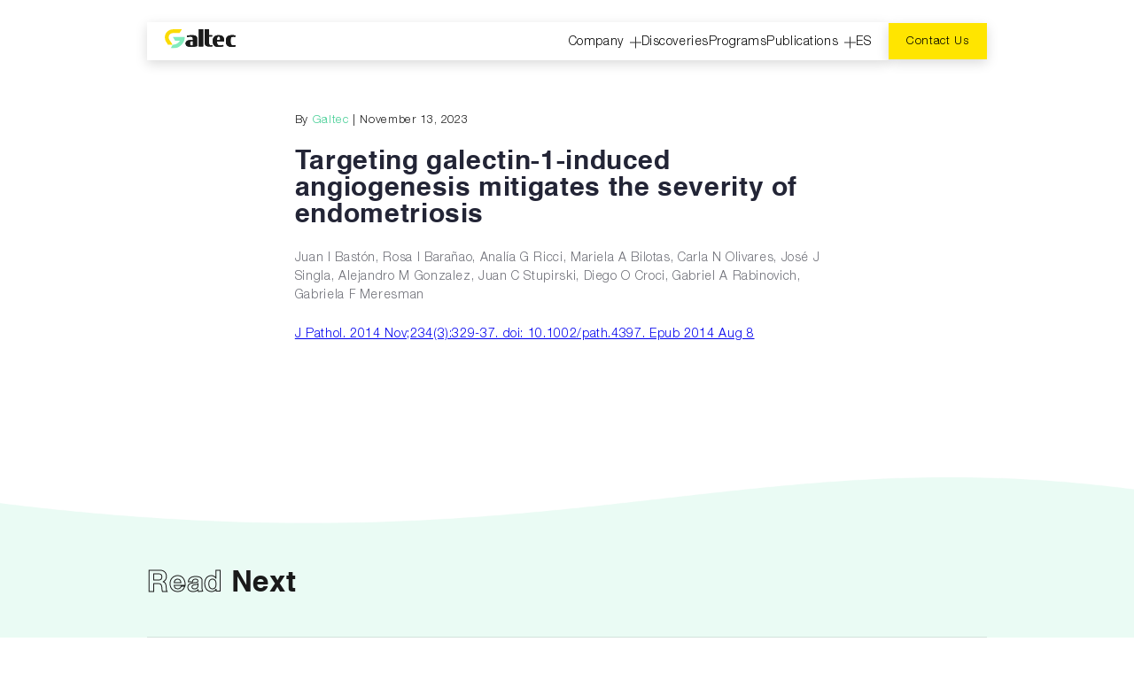

--- FILE ---
content_type: text/html; charset=UTF-8
request_url: https://galtec.ar/en/targeting-galectin-1-induced-angiogenesis-mitigates-the-severity-of-endometriosis-2/
body_size: 6957
content:
<!doctype html>

<html lang="en-US">

<head>
	<meta charset="UTF-8" />
	<meta name="viewport" content="width=device-width, initial-scale=1" />
	<link rel="profile" href="https://gmpg.org/xfn/11" />
	<link rel="stylesheet" href="https://cdnjs.cloudflare.com/ajax/libs/font-awesome/6.4.2/css/all.min.css" integrity="sha512-z3gLpd7yknf1YoNbCzqRKc4qyor8gaKU1qmn+CShxbuBusANI9QpRohGBreCFkKxLhei6S9CQXFEbbKuqLg0DA==" crossorigin="anonymous" referrerpolicy="no-referrer" />
	
	        <!-- Metadatos para la versión en inglés -->
        <meta name="description" content="We are translating our discoveries on galectins and their ligands into new opportunities to target therapies for cancer, autoimmunity, and chronic inflammatory diseases." />
		<meta property="og:image" content="https://galtec.ar/wp-content/uploads/2023/11/Galtec-OG_v2_EN.jpg" />
    	<title>Targeting galectin-1-induced angiogenesis mitigates the severity of endometriosis - GALTEC</title>

	<meta name='robots' content='index, follow, max-image-preview:large, max-snippet:-1, max-video-preview:-1' />
	<style>img:is([sizes="auto" i], [sizes^="auto," i]) { contain-intrinsic-size: 3000px 1500px }</style>
	
	<!-- This site is optimized with the Yoast SEO plugin v25.6 - https://yoast.com/wordpress/plugins/seo/ -->
	<link rel="canonical" href="https://galtec.ar/en/targeting-galectin-1-induced-angiogenesis-mitigates-the-severity-of-endometriosis-2/" />
	<meta property="og:locale" content="en_US" />
	<meta property="og:type" content="article" />
	<meta property="og:title" content="Targeting galectin-1-induced angiogenesis mitigates the severity of endometriosis - GALTEC" />
	<meta property="og:description" content="Juan I Bastón, Rosa I Barañao, Analía G Ricci, Mariela A Bilotas, Carla N Olivares, José J Singla, Alejandro M Gonzalez, Juan C Stupirski, Diego O Croci, Gabriel A Rabinovich, Gabriela F Meresman J Pathol. 2014 Nov;234(3):329-37. doi: 10.1002/path.4397. Epub 2014 Aug 8" />
	<meta property="og:url" content="https://galtec.ar/en/targeting-galectin-1-induced-angiogenesis-mitigates-the-severity-of-endometriosis-2/" />
	<meta property="og:site_name" content="GALTEC" />
	<meta property="article:published_time" content="2023-11-13T19:03:19+00:00" />
	<meta name="author" content="Galtec" />
	<meta name="twitter:card" content="summary_large_image" />
	<meta name="twitter:label1" content="Written by" />
	<meta name="twitter:data1" content="Galtec" />
	<meta name="twitter:label2" content="Est. reading time" />
	<meta name="twitter:data2" content="1 minute" />
	<script type="application/ld+json" class="yoast-schema-graph">{"@context":"https://schema.org","@graph":[{"@type":"WebPage","@id":"https://galtec.ar/en/targeting-galectin-1-induced-angiogenesis-mitigates-the-severity-of-endometriosis-2/","url":"https://galtec.ar/en/targeting-galectin-1-induced-angiogenesis-mitigates-the-severity-of-endometriosis-2/","name":"Targeting galectin-1-induced angiogenesis mitigates the severity of endometriosis - GALTEC","isPartOf":{"@id":"https://galtec.ar/en/home/#website"},"datePublished":"2023-11-13T19:03:19+00:00","author":{"@id":"https://galtec.ar/en/home/#/schema/person/70070ae1000782ed5883f3c566040eb3"},"breadcrumb":{"@id":"https://galtec.ar/en/targeting-galectin-1-induced-angiogenesis-mitigates-the-severity-of-endometriosis-2/#breadcrumb"},"inLanguage":"en-US","potentialAction":[{"@type":"ReadAction","target":["https://galtec.ar/en/targeting-galectin-1-induced-angiogenesis-mitigates-the-severity-of-endometriosis-2/"]}]},{"@type":"BreadcrumbList","@id":"https://galtec.ar/en/targeting-galectin-1-induced-angiogenesis-mitigates-the-severity-of-endometriosis-2/#breadcrumb","itemListElement":[{"@type":"ListItem","position":1,"name":"Home","item":"https://galtec.ar/en/home/"},{"@type":"ListItem","position":2,"name":"Targeting galectin-1-induced angiogenesis mitigates the severity of endometriosis"}]},{"@type":"WebSite","@id":"https://galtec.ar/en/home/#website","url":"https://galtec.ar/en/home/","name":"GALTEC","description":"El futuro de la salud es dulce","potentialAction":[{"@type":"SearchAction","target":{"@type":"EntryPoint","urlTemplate":"https://galtec.ar/en/home/?s={search_term_string}"},"query-input":{"@type":"PropertyValueSpecification","valueRequired":true,"valueName":"search_term_string"}}],"inLanguage":"en-US"},{"@type":"Person","@id":"https://galtec.ar/en/home/#/schema/person/70070ae1000782ed5883f3c566040eb3","name":"Galtec","image":{"@type":"ImageObject","inLanguage":"en-US","@id":"https://galtec.ar/en/home/#/schema/person/image/","url":"https://secure.gravatar.com/avatar/3a31d2a58a3cf6142d1d18f0ded5256dfe57437274cb6d8815a7e7aca8003085?s=96&d=mm&r=g","contentUrl":"https://secure.gravatar.com/avatar/3a31d2a58a3cf6142d1d18f0ded5256dfe57437274cb6d8815a7e7aca8003085?s=96&d=mm&r=g","caption":"Galtec"},"url":"https://galtec.ar/en/author/galtec/"}]}</script>
	<!-- / Yoast SEO plugin. -->


<link rel='dns-prefetch' href='//galtec.ar' />
<link rel='dns-prefetch' href='//cdn.jsdelivr.net' />
<link rel='dns-prefetch' href='//www.googletagmanager.com' />
<link rel="alternate" type="application/rss+xml" title="GALTEC &raquo; Targeting galectin-1-induced angiogenesis mitigates the severity of endometriosis Comments Feed" href="https://galtec.ar/en/targeting-galectin-1-induced-angiogenesis-mitigates-the-severity-of-endometriosis-2/feed/" />
<link rel='stylesheet' id='wp-block-library-css' href='https://galtec.ar/wp-includes/css/dist/block-library/style.min.css?ver=6.8.2.1708630447' type='text/css' media='all' />
<style id='classic-theme-styles-inline-css' type='text/css'>
/*! This file is auto-generated */
.wp-block-button__link{color:#fff;background-color:#32373c;border-radius:9999px;box-shadow:none;text-decoration:none;padding:calc(.667em + 2px) calc(1.333em + 2px);font-size:1.125em}.wp-block-file__button{background:#32373c;color:#fff;text-decoration:none}
</style>
<style id='global-styles-inline-css' type='text/css'>
:root{--wp--preset--aspect-ratio--square: 1;--wp--preset--aspect-ratio--4-3: 4/3;--wp--preset--aspect-ratio--3-4: 3/4;--wp--preset--aspect-ratio--3-2: 3/2;--wp--preset--aspect-ratio--2-3: 2/3;--wp--preset--aspect-ratio--16-9: 16/9;--wp--preset--aspect-ratio--9-16: 9/16;--wp--preset--color--black: #000000;--wp--preset--color--cyan-bluish-gray: #abb8c3;--wp--preset--color--white: #ffffff;--wp--preset--color--pale-pink: #f78da7;--wp--preset--color--vivid-red: #cf2e2e;--wp--preset--color--luminous-vivid-orange: #ff6900;--wp--preset--color--luminous-vivid-amber: #fcb900;--wp--preset--color--light-green-cyan: #7bdcb5;--wp--preset--color--vivid-green-cyan: #00d084;--wp--preset--color--pale-cyan-blue: #8ed1fc;--wp--preset--color--vivid-cyan-blue: #0693e3;--wp--preset--color--vivid-purple: #9b51e0;--wp--preset--gradient--vivid-cyan-blue-to-vivid-purple: linear-gradient(135deg,rgba(6,147,227,1) 0%,rgb(155,81,224) 100%);--wp--preset--gradient--light-green-cyan-to-vivid-green-cyan: linear-gradient(135deg,rgb(122,220,180) 0%,rgb(0,208,130) 100%);--wp--preset--gradient--luminous-vivid-amber-to-luminous-vivid-orange: linear-gradient(135deg,rgba(252,185,0,1) 0%,rgba(255,105,0,1) 100%);--wp--preset--gradient--luminous-vivid-orange-to-vivid-red: linear-gradient(135deg,rgba(255,105,0,1) 0%,rgb(207,46,46) 100%);--wp--preset--gradient--very-light-gray-to-cyan-bluish-gray: linear-gradient(135deg,rgb(238,238,238) 0%,rgb(169,184,195) 100%);--wp--preset--gradient--cool-to-warm-spectrum: linear-gradient(135deg,rgb(74,234,220) 0%,rgb(151,120,209) 20%,rgb(207,42,186) 40%,rgb(238,44,130) 60%,rgb(251,105,98) 80%,rgb(254,248,76) 100%);--wp--preset--gradient--blush-light-purple: linear-gradient(135deg,rgb(255,206,236) 0%,rgb(152,150,240) 100%);--wp--preset--gradient--blush-bordeaux: linear-gradient(135deg,rgb(254,205,165) 0%,rgb(254,45,45) 50%,rgb(107,0,62) 100%);--wp--preset--gradient--luminous-dusk: linear-gradient(135deg,rgb(255,203,112) 0%,rgb(199,81,192) 50%,rgb(65,88,208) 100%);--wp--preset--gradient--pale-ocean: linear-gradient(135deg,rgb(255,245,203) 0%,rgb(182,227,212) 50%,rgb(51,167,181) 100%);--wp--preset--gradient--electric-grass: linear-gradient(135deg,rgb(202,248,128) 0%,rgb(113,206,126) 100%);--wp--preset--gradient--midnight: linear-gradient(135deg,rgb(2,3,129) 0%,rgb(40,116,252) 100%);--wp--preset--font-size--small: 13px;--wp--preset--font-size--medium: 20px;--wp--preset--font-size--large: 36px;--wp--preset--font-size--x-large: 42px;--wp--preset--spacing--20: 0.44rem;--wp--preset--spacing--30: 0.67rem;--wp--preset--spacing--40: 1rem;--wp--preset--spacing--50: 1.5rem;--wp--preset--spacing--60: 2.25rem;--wp--preset--spacing--70: 3.38rem;--wp--preset--spacing--80: 5.06rem;--wp--preset--shadow--natural: 6px 6px 9px rgba(0, 0, 0, 0.2);--wp--preset--shadow--deep: 12px 12px 50px rgba(0, 0, 0, 0.4);--wp--preset--shadow--sharp: 6px 6px 0px rgba(0, 0, 0, 0.2);--wp--preset--shadow--outlined: 6px 6px 0px -3px rgba(255, 255, 255, 1), 6px 6px rgba(0, 0, 0, 1);--wp--preset--shadow--crisp: 6px 6px 0px rgba(0, 0, 0, 1);}:where(.is-layout-flex){gap: 0.5em;}:where(.is-layout-grid){gap: 0.5em;}body .is-layout-flex{display: flex;}.is-layout-flex{flex-wrap: wrap;align-items: center;}.is-layout-flex > :is(*, div){margin: 0;}body .is-layout-grid{display: grid;}.is-layout-grid > :is(*, div){margin: 0;}:where(.wp-block-columns.is-layout-flex){gap: 2em;}:where(.wp-block-columns.is-layout-grid){gap: 2em;}:where(.wp-block-post-template.is-layout-flex){gap: 1.25em;}:where(.wp-block-post-template.is-layout-grid){gap: 1.25em;}.has-black-color{color: var(--wp--preset--color--black) !important;}.has-cyan-bluish-gray-color{color: var(--wp--preset--color--cyan-bluish-gray) !important;}.has-white-color{color: var(--wp--preset--color--white) !important;}.has-pale-pink-color{color: var(--wp--preset--color--pale-pink) !important;}.has-vivid-red-color{color: var(--wp--preset--color--vivid-red) !important;}.has-luminous-vivid-orange-color{color: var(--wp--preset--color--luminous-vivid-orange) !important;}.has-luminous-vivid-amber-color{color: var(--wp--preset--color--luminous-vivid-amber) !important;}.has-light-green-cyan-color{color: var(--wp--preset--color--light-green-cyan) !important;}.has-vivid-green-cyan-color{color: var(--wp--preset--color--vivid-green-cyan) !important;}.has-pale-cyan-blue-color{color: var(--wp--preset--color--pale-cyan-blue) !important;}.has-vivid-cyan-blue-color{color: var(--wp--preset--color--vivid-cyan-blue) !important;}.has-vivid-purple-color{color: var(--wp--preset--color--vivid-purple) !important;}.has-black-background-color{background-color: var(--wp--preset--color--black) !important;}.has-cyan-bluish-gray-background-color{background-color: var(--wp--preset--color--cyan-bluish-gray) !important;}.has-white-background-color{background-color: var(--wp--preset--color--white) !important;}.has-pale-pink-background-color{background-color: var(--wp--preset--color--pale-pink) !important;}.has-vivid-red-background-color{background-color: var(--wp--preset--color--vivid-red) !important;}.has-luminous-vivid-orange-background-color{background-color: var(--wp--preset--color--luminous-vivid-orange) !important;}.has-luminous-vivid-amber-background-color{background-color: var(--wp--preset--color--luminous-vivid-amber) !important;}.has-light-green-cyan-background-color{background-color: var(--wp--preset--color--light-green-cyan) !important;}.has-vivid-green-cyan-background-color{background-color: var(--wp--preset--color--vivid-green-cyan) !important;}.has-pale-cyan-blue-background-color{background-color: var(--wp--preset--color--pale-cyan-blue) !important;}.has-vivid-cyan-blue-background-color{background-color: var(--wp--preset--color--vivid-cyan-blue) !important;}.has-vivid-purple-background-color{background-color: var(--wp--preset--color--vivid-purple) !important;}.has-black-border-color{border-color: var(--wp--preset--color--black) !important;}.has-cyan-bluish-gray-border-color{border-color: var(--wp--preset--color--cyan-bluish-gray) !important;}.has-white-border-color{border-color: var(--wp--preset--color--white) !important;}.has-pale-pink-border-color{border-color: var(--wp--preset--color--pale-pink) !important;}.has-vivid-red-border-color{border-color: var(--wp--preset--color--vivid-red) !important;}.has-luminous-vivid-orange-border-color{border-color: var(--wp--preset--color--luminous-vivid-orange) !important;}.has-luminous-vivid-amber-border-color{border-color: var(--wp--preset--color--luminous-vivid-amber) !important;}.has-light-green-cyan-border-color{border-color: var(--wp--preset--color--light-green-cyan) !important;}.has-vivid-green-cyan-border-color{border-color: var(--wp--preset--color--vivid-green-cyan) !important;}.has-pale-cyan-blue-border-color{border-color: var(--wp--preset--color--pale-cyan-blue) !important;}.has-vivid-cyan-blue-border-color{border-color: var(--wp--preset--color--vivid-cyan-blue) !important;}.has-vivid-purple-border-color{border-color: var(--wp--preset--color--vivid-purple) !important;}.has-vivid-cyan-blue-to-vivid-purple-gradient-background{background: var(--wp--preset--gradient--vivid-cyan-blue-to-vivid-purple) !important;}.has-light-green-cyan-to-vivid-green-cyan-gradient-background{background: var(--wp--preset--gradient--light-green-cyan-to-vivid-green-cyan) !important;}.has-luminous-vivid-amber-to-luminous-vivid-orange-gradient-background{background: var(--wp--preset--gradient--luminous-vivid-amber-to-luminous-vivid-orange) !important;}.has-luminous-vivid-orange-to-vivid-red-gradient-background{background: var(--wp--preset--gradient--luminous-vivid-orange-to-vivid-red) !important;}.has-very-light-gray-to-cyan-bluish-gray-gradient-background{background: var(--wp--preset--gradient--very-light-gray-to-cyan-bluish-gray) !important;}.has-cool-to-warm-spectrum-gradient-background{background: var(--wp--preset--gradient--cool-to-warm-spectrum) !important;}.has-blush-light-purple-gradient-background{background: var(--wp--preset--gradient--blush-light-purple) !important;}.has-blush-bordeaux-gradient-background{background: var(--wp--preset--gradient--blush-bordeaux) !important;}.has-luminous-dusk-gradient-background{background: var(--wp--preset--gradient--luminous-dusk) !important;}.has-pale-ocean-gradient-background{background: var(--wp--preset--gradient--pale-ocean) !important;}.has-electric-grass-gradient-background{background: var(--wp--preset--gradient--electric-grass) !important;}.has-midnight-gradient-background{background: var(--wp--preset--gradient--midnight) !important;}.has-small-font-size{font-size: var(--wp--preset--font-size--small) !important;}.has-medium-font-size{font-size: var(--wp--preset--font-size--medium) !important;}.has-large-font-size{font-size: var(--wp--preset--font-size--large) !important;}.has-x-large-font-size{font-size: var(--wp--preset--font-size--x-large) !important;}
:where(.wp-block-post-template.is-layout-flex){gap: 1.25em;}:where(.wp-block-post-template.is-layout-grid){gap: 1.25em;}
:where(.wp-block-columns.is-layout-flex){gap: 2em;}:where(.wp-block-columns.is-layout-grid){gap: 2em;}
:root :where(.wp-block-pullquote){font-size: 1.5em;line-height: 1.6;}
</style>
<link rel='stylesheet' id='contact-form-7-css' href='https://galtec.ar/wp-content/plugins/contact-form-7/includes/css/styles.css?ver=6.1.1.1708630447' type='text/css' media='all' />
<link rel='stylesheet' id='slick-css' href='https://cdn.jsdelivr.net/npm/slick-carousel@1.8.1/slick/slick.css?ver=1.1.1708630447' type='text/css' media='all' />
<link rel='stylesheet' id='parent-style-css' href='https://galtec.ar/wp-content/themes/GaltecTheme/style.css?ver=6.8.2.1708630447' type='text/css' media='all' />
<script type="text/javascript" src="https://galtec.ar/wp-includes/js/jquery/jquery.min.js?ver=3.7.1.1708630447" id="jquery-core-js"></script>
<script type="text/javascript" src="https://galtec.ar/wp-includes/js/jquery/jquery-migrate.min.js?ver=3.4.1.1708630447" id="jquery-migrate-js"></script>

<!-- Google tag (gtag.js) snippet added by Site Kit -->
<!-- Google Analytics snippet added by Site Kit -->
<script type="text/javascript" src="https://www.googletagmanager.com/gtag/js?id=GT-WRC3QF5&amp;ver=1708630447" id="google_gtagjs-js" async></script>
<script type="text/javascript" id="google_gtagjs-js-after">
/* <![CDATA[ */
window.dataLayer = window.dataLayer || [];function gtag(){dataLayer.push(arguments);}
gtag("set","linker",{"domains":["galtec.ar"]});
gtag("js", new Date());
gtag("set", "developer_id.dZTNiMT", true);
gtag("config", "GT-WRC3QF5");
/* ]]> */
</script>
<link rel="https://api.w.org/" href="https://galtec.ar/wp-json/" /><link rel="alternate" title="JSON" type="application/json" href="https://galtec.ar/wp-json/wp/v2/posts/1127" /><link rel="EditURI" type="application/rsd+xml" title="RSD" href="https://galtec.ar/xmlrpc.php?rsd" />
<meta name="generator" content="WordPress 6.8.2" />
<link rel='shortlink' href='https://galtec.ar/?p=1127' />
<link rel="alternate" title="oEmbed (JSON)" type="application/json+oembed" href="https://galtec.ar/wp-json/oembed/1.0/embed?url=https%3A%2F%2Fgaltec.ar%2Fen%2Ftargeting-galectin-1-induced-angiogenesis-mitigates-the-severity-of-endometriosis-2%2F" />
<link rel="alternate" title="oEmbed (XML)" type="text/xml+oembed" href="https://galtec.ar/wp-json/oembed/1.0/embed?url=https%3A%2F%2Fgaltec.ar%2Fen%2Ftargeting-galectin-1-induced-angiogenesis-mitigates-the-severity-of-endometriosis-2%2F&#038;format=xml" />
<meta name="generator" content="Site Kit by Google 1.158.0" /><link rel="icon" href="https://galtec.ar/wp-content/uploads/2023/08/cropped-favicon-32x32.png" sizes="32x32" />
<link rel="icon" href="https://galtec.ar/wp-content/uploads/2023/08/cropped-favicon-192x192.png" sizes="192x192" />
<link rel="apple-touch-icon" href="https://galtec.ar/wp-content/uploads/2023/08/cropped-favicon-180x180.png" />
<meta name="msapplication-TileImage" content="https://galtec.ar/wp-content/uploads/2023/08/cropped-favicon-270x270.png" />

</head>

<body class="wp-singular post-template-default single single-post postid-1127 single-format-standard wp-theme-GaltecTheme body-classes-holder" id="1127">

<div id="page" class="site">

	<div >
		<header>
			<div class="logo-menu">
									<a href="https://galtec.ar/en/home/" id="site-logo" class="site-logo" title="GALTEC" rel="home">
						<img src="https://galtec.ar/wp-content/uploads/2023/08/logo.svg" alt="GALTEC">
					</a>
				
<nav class="nav-menu">
    <div class="menu-primary-en-container"><ul id="menu-primary-en" class="menu"><li id="menu-item-1613" class="menu-item menu-item-type-custom menu-item-object-custom menu-item-has-children menu-item-1613"><a href="#">Company</a>
<ul class="sub-menu">
	<li id="menu-item-1615" class="menu-item menu-item-type-custom menu-item-object-custom menu-item-1615"><a href="/en/home/#about">About us</a></li>
	<li id="menu-item-1616" class="menu-item menu-item-type-custom menu-item-object-custom menu-item-1616"><a href="/en/home/#our">Our Team</a></li>
</ul>
</li>
<li id="menu-item-1773" class="menu-item menu-item-type-post_type menu-item-object-page menu-item-1773"><a href="https://galtec.ar/en/discoveries/">Discoveries</a></li>
<li id="menu-item-1774" class="menu-item menu-item-type-post_type menu-item-object-page menu-item-1774"><a href="https://galtec.ar/en/programs/">Programs</a></li>
<li id="menu-item-1614" class="menu-item menu-item-type-custom menu-item-object-custom menu-item-has-children menu-item-1614"><a href="#">Publications</a>
<ul class="sub-menu">
	<li id="menu-item-1617" class="menu-item menu-item-type-custom menu-item-object-custom menu-item-1617"><a href="/en/selected-publications">Selected</a></li>
	<li id="menu-item-1618" class="menu-item menu-item-type-custom menu-item-object-custom menu-item-1618"><a href="/en/publications-all">All</a></li>
</ul>
</li>
<li id="switch-lang" class="menu-item"><a href="https://galtec.ar/en/targeting-galectin-1-induced-angiogenesis-mitigates-the-severity-of-endometriosis-2/">ES</a></li></ul></div></nav>

				<div class="burguer-holder">
					<div class="menu-opener">
						<span class="line-burguer"></span>
					</div>
				</div>
			</div>
			
												<a href="/en/home/#contact" class="contact-btn hashed">Contact Us</a>
							
		</header>

		<div id="content" class="wp-singular post-template-default single single-post postid-1127 single-format-standard wp-theme-GaltecTheme page-class-holder site-content">


	<section id="primary" class="content-area">
    <main id="main" class="site-main">
			<section class="header-post-blog">
			</section>
							<section class="blog-post-content">
					<div class="container">
						<div class="blog-superior">
							By <span>Galtec</span> | November 13, 2023						</div>
						<h1>Targeting galectin-1-induced angiogenesis mitigates the severity of endometriosis</h1>

						
<p>Juan I Bastón, Rosa I Barañao, Analía G Ricci, Mariela A Bilotas, Carla N Olivares, José J Singla, Alejandro M Gonzalez, Juan C Stupirski, Diego O Croci, Gabriel A Rabinovich, Gabriela F Meresman</p>



<p><a href="https://pubmed.ncbi.nlm.nih.gov/24979200/">J Pathol. 2014 Nov;234(3):329-37. doi: 10.1002/path.4397. Epub 2014 Aug 8</a></p>

					</div>
				</section>
				<section class="single-footer">
    <div class="title">
        <h2>
            <span>Read</span>
			Next        </h2>
    </div>
    <div class="single-footer-body">
       		<a href="https://galtec.ar/en/a-scientific-career-towards-patients/">
			<article>
					<div class="img">
						<img src="https://galtec.ar/wp-content/uploads/2024/02/034-5-1024x648.jpg">
					</div>

					<div class="content">
						<p class="by">By <span>Galtec</span>   |   February 29, 2024</p>

						<h4>
							A scientific career towards patients						</h4>
						<p>
													</p>
					</div>
			</article>
		</a>
				           
    </div>
</section>

		</main><!-- #main -->
	</section><!-- #primary -->




			<footer class="site-footer">
				<div class="footer-first">

					<div class="img">

												<a href="/galtec/en/home">
							<img src="https://galtec.ar/wp-content/uploads/2023/10/logo-footer.png">
						</a>

						<ul class="icons">
											<li><a target="_blank" href="https://www.linkedin.com/company/galtec.ar/"><img src="https://galtec.ar/wp-content/uploads/2024/02/icon.png"></a></li>
											<li><a target="_blank" href="https://twitter.com/GaltecAR"><img src="https://galtec.ar/wp-content/uploads/2024/02/icon-1.png"></a></li>
											<li><a target="_blank" href="https://www.instagram.com/galtec.ar/"><img src="https://galtec.ar/wp-content/uploads/2024/02/icon-2.png"></a></li>
											<li><a target="_blank" href="https://www.youtube.com/@GaltecAR"><img src="https://galtec.ar/wp-content/uploads/2024/02/icon-3.png"></a></li>
											<li><a target="_blank" href="https://www.facebook.com/profile.php?id=61550825319257&mibextid=ZbWKwL"><img src="https://galtec.ar/wp-content/uploads/2024/02/Vector.png"></a></li>
						</ul>
						
											</div>
					<div class="links">
											<ul>
						<li><strong>Company</strong></li>		
						<li><a href="/en/home/#about" class="hashed">About us</a></li>	
						<li><a href="/en/home/#our" class="hashed">Our team</a></li>	
					</ul>
					<ul>
						<li><strong> <a href="/en/discoveries/">Discoveries</a></strong></li>
						<li><strong> <a href="/en/programs">Programs</a></strong></li>
					</ul>
					<ul>
						<li><strong>Publications</strong></li>		
						<li><a href="/en/selected-publications/">Selected</a></li>	
						<li><a href="/en/publications-all/">All</a></li>	
					</ul>
					<ul>
						<!--<li><strong><a href="/en/news">News</a></strong></li>-->
						<li><strong><a href="/en/home/#contact" class="hashed">Contact</a></strong></li>	
					</ul>
										</div>
				</div>
					<div class="footer-mobile">
						<p>Vuelta de Obligado 2490, Ciudad de Buenos Aires, Argentina</p>
						<ul class="icons">
											<li><a target="_blank" href="https://www.linkedin.com/company/galtec.ar/"><img src="https://galtec.ar/wp-content/uploads/2024/02/icon.png"></a></li>
											<li><a target="_blank" href="https://twitter.com/GaltecAR"><img src="https://galtec.ar/wp-content/uploads/2024/02/icon-1.png"></a></li>
											<li><a target="_blank" href="https://www.instagram.com/galtec.ar/"><img src="https://galtec.ar/wp-content/uploads/2024/02/icon-2.png"></a></li>
											<li><a target="_blank" href="https://www.youtube.com/@GaltecAR"><img src="https://galtec.ar/wp-content/uploads/2024/02/icon-3.png"></a></li>
											<li><a target="_blank" href="https://www.facebook.com/profile.php?id=61550825319257&mibextid=ZbWKwL"><img src="https://galtec.ar/wp-content/uploads/2024/02/Vector.png"></a></li>
										</ul>
						<a href="/cdn-cgi/l/email-protection#523b3c343d1235333e2637317c3320"><span class="__cf_email__" data-cfemail="2841464e47684f49445c4d4b06495a">[email&#160;protected]</span></a>
					</div>
				<div class="footer-row last-row">
					<div class="container">
													<p>Developed by <a href="https://thet.com.ar/" target="_blank">THET Studio</a></p>
							<p>Photography by <span>Verónica Tello</span></p>
											</div>
				</div>
			</footer>

		</div>
	</div><!-- body_class -->
</div>

	<script data-cfasync="false" src="/cdn-cgi/scripts/5c5dd728/cloudflare-static/email-decode.min.js"></script><script type="speculationrules">
{"prefetch":[{"source":"document","where":{"and":[{"href_matches":"\/*"},{"not":{"href_matches":["\/wp-*.php","\/wp-admin\/*","\/wp-content\/uploads\/*","\/wp-content\/*","\/wp-content\/plugins\/*","\/wp-content\/themes\/GaltecTheme\/*","\/*\\?(.+)"]}},{"not":{"selector_matches":"a[rel~=\"nofollow\"]"}},{"not":{"selector_matches":".no-prefetch, .no-prefetch a"}}]},"eagerness":"conservative"}]}
</script>
<script type="text/javascript" src="https://galtec.ar/wp-includes/js/dist/hooks.min.js?ver=4d63a3d491d11ffd8ac6.1708630447" id="wp-hooks-js"></script>
<script type="text/javascript" src="https://galtec.ar/wp-includes/js/dist/i18n.min.js?ver=5e580eb46a90c2b997e6.1708630447" id="wp-i18n-js"></script>
<script type="text/javascript" id="wp-i18n-js-after">
/* <![CDATA[ */
wp.i18n.setLocaleData( { 'text direction\u0004ltr': [ 'ltr' ] } );
/* ]]> */
</script>
<script type="text/javascript" src="https://galtec.ar/wp-content/plugins/contact-form-7/includes/swv/js/index.js?ver=6.1.1.1708630447" id="swv-js"></script>
<script type="text/javascript" id="contact-form-7-js-before">
/* <![CDATA[ */
var wpcf7 = {
    "api": {
        "root": "https:\/\/galtec.ar\/wp-json\/",
        "namespace": "contact-form-7\/v1"
    },
    "cached": 1
};
/* ]]> */
</script>
<script type="text/javascript" src="https://galtec.ar/wp-content/plugins/contact-form-7/includes/js/index.js?ver=6.1.1.1708630447" id="contact-form-7-js"></script>
<script type="text/javascript" id="pll_cookie_script-js-after">
/* <![CDATA[ */
(function() {
				var expirationDate = new Date();
				expirationDate.setTime( expirationDate.getTime() + 31536000 * 1000 );
				document.cookie = "pll_language=en; expires=" + expirationDate.toUTCString() + "; path=/; secure; SameSite=Lax";
			}());
/* ]]> */
</script>
<script type="text/javascript" src="https://cdn.jsdelivr.net/npm/slick-carousel@1.8.1/slick/slick.min.js?ver=1.1.1708630447" id="slick-js"></script>
<script type="text/javascript" src="https://galtec.ar/wp-content/themes/GaltecTheme/js/jquery.waypoints.js?ver=1.1.1708630447" id="waypointsJS-js"></script>
<script type="text/javascript" src="https://galtec.ar/wp-content/themes/GaltecTheme/js/scripts.js?ver=1.1.1708630447" id="scripts-js"></script>
	<script src="https://www.youtube.com/iframe_api"></script>
	<script defer src="https://static.cloudflareinsights.com/beacon.min.js/vcd15cbe7772f49c399c6a5babf22c1241717689176015" integrity="sha512-ZpsOmlRQV6y907TI0dKBHq9Md29nnaEIPlkf84rnaERnq6zvWvPUqr2ft8M1aS28oN72PdrCzSjY4U6VaAw1EQ==" data-cf-beacon='{"version":"2024.11.0","token":"d1639c2bd0e64ef3983402f76bdb1ef7","r":1,"server_timing":{"name":{"cfCacheStatus":true,"cfEdge":true,"cfExtPri":true,"cfL4":true,"cfOrigin":true,"cfSpeedBrain":true},"location_startswith":null}}' crossorigin="anonymous"></script>
</body>
</html>

	<!-- Cache Enabler by KeyCDN @ Thu, 21 Aug 2025 19:56:46 GMT (https-index.html) -->

--- FILE ---
content_type: text/css
request_url: https://galtec.ar/wp-content/themes/GaltecTheme/style.css?ver=6.8.2.1708630447
body_size: 26451
content:
/*
Theme Name: Galtec
Author: Franco Leiva 
Description: Custom template by Franco Leiva
Version: 0.1.0
*/

:root {
  --yellow: #FFE500;
  --light-celeste: #81D7B2;
  --light-grey: #808080;
  --dark-grey: #1A1A1A;
  --celeste: #45CE95;
  --celeste-strong: #00A67E;
  --background-celeste: #EAFBF4;

  --general-size: 22px;
}


@media (max-width: 1460px) {
  :root {
    --general-size: 20px;
  }
  h3 {
    font-size: 25px !important;
  }
  p {
    font-size: 15px !important;
  }
}
@media (max-width: 1280px) {
  :root {
    --general-size: 19px;
  }
  h3 {
    font-size: 23px !important;
  }
}
@media (max-width: 1180px) {
  :root {
    --general-size: 18px;
  }
}
@media (max-width: 768px) {
  :root {
    --general-size: 17px;
  }
}

@font-face {
  font-family: 'Helvetica Neue';
  src: url('fonts/HelveticaNeue-Light.eot');
  src: url('fonts/HelveticaNeue-Light.eot?#iefix') format('embedded-opentype'),
      url('fonts/HelveticaNeue-Light.woff2') format('woff2'),
      url('fonts/HelveticaNeue-Light.woff') format('woff'),
      url('fonts/HelveticaNeue-Light.ttf') format('truetype'),
      url('fonts/HelveticaNeue-Light.svg#HelveticaNeue-Light') format('svg');
  font-weight: 300;
  font-style: normal;
  font-display: swap;
}

@font-face {
  font-family: 'Helvetica Neue';
  src: url('fonts/HelveticaNeue-Medium.eot');
  src: url('fonts/HelveticaNeue-Medium.eot?#iefix') format('embedded-opentype'),
      url('fonts/HelveticaNeue-Medium.woff2') format('woff2'),
      url('fonts/HelveticaNeue-Medium.woff') format('woff'),
      url('fonts/HelveticaNeue-Medium.ttf') format('truetype'),
      url('fonts/HelveticaNeue-Medium.svg#HelveticaNeue-Medium') format('svg');
  font-weight: 500;
  font-style: normal;
  font-display: swap;
}

@font-face {
  font-family: 'Helvetica Neue';
  src: url('fonts/HelveticaNeue-Bold.eot');
  src: url('fonts/HelveticaNeue-Bold.eot?#iefix') format('embedded-opentype'),
      url('fonts/HelveticaNeue-Bold.woff2') format('woff2'),
      url('fonts/HelveticaNeue-Bold.woff') format('woff'),
      url('fonts/HelveticaNeue-Bold.ttf') format('truetype'),
      url('fonts/HelveticaNeue-Bold.svg#HelveticaNeue-Bold') format('svg');
  font-weight: bold;
  font-style: normal;
  font-display: swap;
}

@font-face {
  font-family: 'Helvetica';
  src: url('fonts/Helvetica-Bold.eot');
  src: url('fonts/Helvetica-Bold.eot?#iefix') format('embedded-opentype'),
      url('fonts/Helvetica-Bold.woff2') format('woff2'),
      url('fonts/Helvetica-Bold.woff') format('woff'),
      url('fonts/Helvetica-Bold.ttf') format('truetype'),
      url('fonts/Helvetica-Bold.svg#Helvetica-Bold') format('svg');
  font-weight: bold;
  font-style: normal;
  font-display: swap;
}

@font-face {
  font-family: 'Helvetica';
  src: url('fonts/Helvetica.eot');
  src: url('fonts/Helvetica.eot?#iefix') format('embedded-opentype'),
      url('fonts/Helvetica.woff2') format('woff2'),
      url('fonts/Helvetica.woff') format('woff'),
      url('fonts/Helvetica.ttf') format('truetype'),
      url('fonts/Helvetica.svg#Helvetica') format('svg');
  font-weight: normal;
  font-style: normal;
  font-display: swap;
}

@font-face {
  font-family: 'Helvetica Neue LTPro';
  src: url('fonts/HelveticaNeueLTProBd.otf');
  font-weight: normal;
  font-style: normal;
  font-display: swap;
}

:focus {
  outline: none;
}
::-moz-focus-inner {
  border: 0;
}
button:focus {
  outline: none;
}
button::-moz-focus-inner {
  border: 0;
}
.container {
  max-width: 1310px;
  width: 90%;
  margin: 0 auto;
}
.container.small-container {
  max-width: 920px;
}
.container.tiny-container {
  max-width: 600px;
}
.container.mid-container {
  max-width: 1168px;
}
.site-content {
  -webkit-transition: -webkit-transform .28s, opacity .28s;
  -o-transition: -o-transform .28s, opacity .28s;
  -webkit-transition: opacity .28s, -webkit-transform .28s;
  transition: opacity .28s, -webkit-transform .28s;
  -o-transition: transform .28s, opacity .28s;
  transition: transform .28s, opacity .28s;
  transition: transform .28s, opacity .28s, -webkit-transform .28s;
}
.slide-out .site-content {
  -webkit-transform: translate3d( 0, 100px, 0);
  -ms-transform: translate3d( 0, 100px, 0);
  transform: translate3d( 0, 100px, 0);
  opacity: 0;
}
#wpadminbar {
  z-index: 99999999;
}
a:hover {
  text-decoration: none;
}
img {
  max-width: 100%;
  height: auto;
}
body, html {
  font-family: 'Helvetica Neue', Arial, Sans-serif;
  -webkit-font-smoothing: antialiased;
  -moz-osx-font-smoothing: grayscale;
  color: var(--dark-grey);
  letter-spacing: 0.04em;
  margin: 0;
}
p, span, li, input, a, button, textarea {
  font-family: 'Helvetica Neue', Arial, Sans-serif;
  -webkit-font-smoothing: antialiased;
  -moz-osx-font-smoothing: grayscale;
}
div, header, nav {
  box-sizing: border-box;
}
header {
  position: fixed;
  top: 45px;
  left: 0;
  width: 100%;
  z-index: 333;
  right: 0;
  margin: 0 auto;
  display: flex;
  align-items: center;
  gap: 40px;
}
.logo-menu {
  background-color: #fff;
  display: flex;
  justify-content: space-between;
  flex-basis: auto;
  flex-grow: 2;
  padding: 11px 30px;
  align-items: center;
  box-shadow: 0px 4px 14px 0px rgba(0, 0, 0, 0.15);
  margin: 0 0 0 13%;
}

.admin-bar header {
  top: 62px;
}
h1, h2, h3 {
  margin: 0 0 30px;
}
h4, h5, h6, p {
  margin: 0 0 15px;
}
.logo-menu img {
  width: 125px;
  height: auto;
  -webkit-transition: width .4s;
  -o-transition: width .4s;
  transition: width .4s;
}
.button-modal-show {
	cursor:pointer;
}
.contact-btn {
  padding: 17px 30px;
  background-color: var(--yellow);
  font-size: 18px;
  font-weight: 300;
  font-family: Helvetica Neue;
  text-decoration: none;
  color: black;
  box-shadow: 0px 4px 14px 0px rgba(0, 0, 0, 0.15);
  margin: 0 13% 0 0;
  transition: all .4s ease;
}
.contact-btn:hover {
	background-color: var(--dark-grey);
    color: var(--yellow);
}
.burguer-holder {
  display: none;
}
.nav-menu {
  display: flex;
  align-items: center;
  position: relative;
}
.nav-holder {
  display: flex;
  align-items: center;
  gap: 15px;
  position: relative;
  top: 0;
  transition: all .4s;
}

.nav-menu ul {
  display: -webkit-box;
  display: -ms-flexbox;
  display: flex;
  align-items: baseline;
  list-style: none;
  margin: 0;
  padding: 0 0;
  gap: 15px;
  transition: all .4s;
}
.nav-menu.search-on .nav-holder {
  top: 0;
  position: relative;
}


.nav-menu.search-on .nav-holder {
  opacity: 0;
  top: 40px;
  pointer-events: none;
}
.nav-menu ul li {
  position: relative;
}
.title-result {
	position: absolute;
    margin: 10% 0% 0% 10%;
}
.nav-menu ul li a {
  color: black;
  font-size: 18px;
  font-weight: 300;
  letter-spacing: 0.04em;
  display: inline-block;
  text-decoration: none;
  box-sizing: border-box;
  transition: all .4s;
  white-space: nowrap;
}
.language-switcher {
	margin: 0px 0px 0px 40px!important;
}

.nav-menu ul li a:hover {
  color: #80C3A7;
}
.nav-menu ul li a:focus {
  opacity: .7;
}
.wpcf7-not-valid-tip {
	 color: #dc3232;
    font-size: 0.7em;
    font-weight: normal;
    display: block;
}
.nav-menu .menu-item .sub-menu {
    max-height: 0;
	opacity: 0;
	padding: 12px 20px 10px 5px;
    overflow: hidden;
	position: absolute;
	flex-direction: column;
	gap: 0px;
    transition: max-height 0.4s ease-in-out, background-color 0.2s ease-in-out;

}

.menu-item-has-children > a:first-child{
	display:flex;
	justify-content:center;
}
.menu-item-has-children > a:first-child.active {
	color:#80C3A7;
}

.nav-menu .menu-item.active .sub-menu {
	position:absolute;
	opacity: 1;
	padding: 12px 5px 10px 5px;
	background-color: white;
    max-height: 200px;
	width: auto;
	margin: 0px 0px 0px -10px;
}
.nav-menu .menu-item.active .sub-menu li {
	padding: 15px 5px 15px 5px; 
}
/* Plus-minus animation */
.menu-item-has-children .plusminus {
  position: relative;
  width: 15px;
  height: 20px;
  cursor: pointer;
  margin: 4px 0 0 10px;
}

.menu-item-has-children .plusminus.active {
  position: relative;
  width: 15px;
  height: 20px;
  cursor: pointer;
  margin: 0 0 0 10px;
}

.menu-item-has-children .plusminus.active:before {
  transform: translatey(-50%) rotate(-90deg);
  opacity: 0;
}

.menu-item-has-children .plusminus.active:after {
  transform: translatey(-50%) rotate(0);
  background-color: green;
}

.menu-item-has-children .plusminus:before,
.menu-item-has-children .plusminus:after {
  content: "";
  display: block;
  background-color: #333;
  position: absolute;
  top: 50%;
  left: 0;
  transition: 0.35s;
  background-color: #333;
  width: 100%;
  height: 1px;
  max-width: 20px;
  max-height: 20px;
}

.menu-item-has-children .plusminus:before {
  transform: translatey(-50%);
}

.menu-item-has-children .plusminus:after {
  transform: translatey(-50%) rotate(90deg);
}

.nav-menu .menu-item.active .sub-menu li {
	padding: 20px 10px 20px 5px;
}

::-webkit-input-placeholder {
  /* Chrome/Opera/Safari */
  color: var(--dark-grey);
  opacity: 1;
}
 ::-moz-placeholder {
  /* Firefox 19+ */
  color: var(--dark-grey);
  opacity: 1;
}
 :-ms-input-placeholder {
  /* IE 10+ */
  color: var(--dark-grey);
  opacity: 1;
}
 :-moz-placeholder {
  /* Firefox 18- */
  color: var(--dark-grey);
  opacity: 1;
}
button {
  background-color: var(--yellow);
  color: #fff;
  padding: 15px 28px;
  border: none;
  cursor: pointer;
  font-weight: 300;
  color: var(--dark-grey);
  font-size: var(--general-size);
  box-shadow: 0px 4px 14px 0px rgba(0, 0, 0, 0.15);
  transition: all .4s;
}
button:hover {
  background-color: var(--dark-grey);
  color: var(--yellow);
}
button:focus {
  opacity: .7;
}
button.big-btn {
  width: 250px;
  max-width: 100%;
}
/********** BURGUER MENU **********/

.burguer-holder {
  display: none;
}
.menu-opener {
  position: relative;
  display: inline-block;
  text-align: right;
  height: 100%;
  width: 25px;
  float: right;
  cursor: pointer;
  z-index: 3333;
}
.line-burguer {
  height: 3px;
  width: 27px;
  background-color: var(--dark-grey);
  display: inline-block;
  top: calc(50% - 1px);
  position: absolute;
  right: 0;
  -webkit-transition: all .2s;
  -o-transition: all .2s;
  transition: all .2s;
}
.line-burguer::after {
  bottom: 8px;
}
.line-burguer::before, .line-burguer::after {
  content: "";
  height: 3px;
  width: 27px;
  background-color: #000;
  display: inline-block;
  position: absolute;
  right: 0;
  -webkit-transition: all .2s;
  -o-transition: all .2s;
  transition: all .2s;
}
.line-burguer::before {
  top: 8px;
}
.menu-active .line-burguer::before, .menu-active .line-burguer::after {
  background-color: #221f1f;
}
.menu-active .line-burguer {
  background-color: transparent;
}
#search-icon-mobile {
	display:none;
}
.menu-active .line-burguer::before {
  -webkit-transform: rotate(-45deg);
  -ms-transform: rotate(-45deg);
  transform: rotate(-45deg);
  top: 0px;
  height: 3px;
}
.menu-active .line-burguer::after {
  -webkit-transform: rotate(45deg);
  -ms-transform: rotate(45deg);
  transform: rotate(45deg);
  top: 0px;
  height: 3px;
}
.burguer-holder {
  height: 40px;
}
#mobile-menu li {
  list-style: none;
}
#mobile-menu {
  display: none;
}
#mobile-menu .sub-menu {
  display: block;
  position: relative;
  top: 0;
  left: 0;
  opacity: 1;
  pointer-events: all;
  width: auto;
  padding-top: 0;
  background-color: transparent;
}
.search-all-menu {
  display: none;
}
.turn-off > a {
  cursor: default;
  pointer-events: none;
}
.header-redes img {
  width: 35px;
  transition: width .4s;
}
.header-redes {
  display: flex;
  gap: 20px;
  margin: 0;
  padding: 0;
  transition: gap .4s;
}
.header-redes li {
  list-style: none;
}
.scrolled .logo-menu .header-redes img {
  width: 30px;
}
.scrolled .logo-menu .header-redes {
  gap: 15px;
}
.hice-desktop {
  display: none;
}

@media (max-width:1180px) {
  .contact-btn {
    display: none;
  }
  .hice-desktop {
    display: block;
  }
  .logo-menu {
    z-index: 33333;
    position: relative;
	margin: 0 10% 0 10%;
  }
  .burguer-holder {
    display: block;
    z-index: 333333;
    margin-left: 10px;
  }
  .menu-icons-holder {
    display: flex;
    align-items: center;
    z-index: 33333333;
  }
  #site-logo {
    z-index: 33333;
  }
  .menu-active #mobile-menu {
    right: 0;
  }
  .nav-menu ul li a {
    color: var(--dark-grey);
    line-height: 1.2em;
    margin: 0 auto;
    font-size: 17px;
    padding: 7px 0;
    width: 100%;
    padding: 0;
    font-weight: 300;
    font-size: 22px;
    text-align: right;
  }
  .menu-primary-container {
    width: 100%;
    text-align: center;
  }
  .nav-menu .sub-menu li a {
    font-size: 22px;
    line-height: 1em;
    padding: 6px 0;

    opacity: 1;
  }
  .nav-menu .sub-menu li:last-child a {
    border-bottom: none;
  }
  .nav-menu li.btn-item.menu-item {
    margin-top: 5px;
  }
  .nav-menu ul.sub-menu li {
    line-height: 1.6em;
    border: none;
  }
  .nav-menu .menu {
    padding: 0;
    text-align: left;
    flex-basis: 100%;
    flex-direction: column;
    align-items: flex-end;
    gap: 15px;
  }
  .nav-holder {
    flex-direction: column;
    flex-basis: 100%;
    align-items: center;
  }
  .nav-holder>div {
    flex-basis: 100%;
    width: 100%;
  }
  .nav-menu {
    position: fixed;
    top: 62px;
    left: 0;
    width: 80%;
    height: auto;
    display: -webkit-box;
    display: -ms-flexbox;
    display: flex;
    background: #fff;
    opacity: 0;
    padding: 80px 40px 20px;
    -webkit-transition: opacity .6s;
    -o-transition: opacity .6s;
    transition: opacity .4s;
    right: 0;
    margin: 0 auto;
    justify-content: flex-end;
    pointer-events: none;
    box-shadow: inherit;
  }
  .menu-active .nav-menu {
    opacity: 1;
    pointer-events: all;
  }
  .nav-menu ul {
    display: -webkit-box;
    display: -ms-flexbox;
    display: flex;
    list-style: none;
    margin: 0;
    padding: 0 0;
  }
  .nav-menu .menu-main-menu-container {
    width: 100%;
  }
  .logo-menu img {
    width: 110px;
  }
  .header-redes {
    margin-left: auto;
    gap: 10px;
    margin-right: 10px;
    z-index: 333;
  }
  .logo-menu::before {
    content: "";
    width: 100%;
    height: 100%;
    background-color: #fff;
    position: absolute;
    left: 0;
    top: 0;
    z-index: 333;
  }
  
}
@media (max-width: 768px) {
	
	
	.footer-row.last-row .container p {
		margin: 10px 0;
	}
	.nav-menu .menu {
	padding: 0;
    text-align: left;
    flex-basis: 100%;
    flex-direction: column;
    align-items: flex-start;
    gap: 15px;
	}
	
	
  .logo-menu {
    padding: 10px 20px;
  }
	
  .nav-menu {
    padding: 80px 20px 20px;
  }
}

/********* end BURGUER MENU ************/

.site-footer {
	background-color:var(--light-celeste);
	text-decoration:none;
}
.footer-first {
	display:flex;
	margin: 0 13% 0 13%;
}
.footer-mobile .icons{
  display: none;
}
.footer-first img {
	margin: 5% 10% 0 0%;
}
.footer-first .img .icons{
  display: flex;
  list-style: none;
  gap: 3%;
  padding: 10% 0 0;
}

.footer-first .img .icons li img{
  margin:0;
  width: 100%!important;
}
.footer-row.last-row {
  background-color: var(--dark-grey);
  color: #fff;
  display: flex;
}

.last-row .container{
	display: flex;
  justify-content: space-between;
  padding: 10px 13%;
  max-width: 100%;
  width: 100%;
}
.last-row .container p {
	font-size:14px;
  padding: 0;
}
.last-row .container p span {
  font-weight: bold;
}

.last-row .container p a{
	text-decoration:none;
	color: white;
	font-weight:bold;
}

.links {
	 display: flex;
    justify-content: space-evenly;
    flex:15%;
}
.links ul {
	list-style:none;
  font-size: 18px;
  padding-left: 0;
}
.links ul li{
	margin: 20px 0px 20px 20px;
}
.links ul li a {
	text-decoration: none;
	color:black;
}

.links ul > li:nth-last-child(-n+2) {
	font-weight:100;
}
.footer-first .img, .links {
  padding: 3% 0;
}
h2 {
  font-size: 50px;
  font-family: "Helvetica", Arial;
  font-weight: 700;
  line-height: 1.05em;
}
h2 span {
  text-stroke: 1px var(--dark-grey);
  -webkit-text-stroke: 1px var(--dark-grey);
  color: transparent;
}
p {
  font-size: var(--general-size);
  font-weight: 300;
}
.triangle-section {
  padding: 0 0 140px;
}
.triangle-section .container {
  display: flex;
  justify-content: center;
  position: relative;
  margin-top: -20px;
}
.triangle-section h2 {
  position: absolute;
  left: 5%;
  top: 50px;
}
.triangle-holder {

  max-width: 600px;
  position: relative;
}
.tooltip-block p {
  font-size: var(--general-size);
  font-weight: 300;

}
.tooltip-block {
  background-color: #e8f0e9;
  padding: 5% 9%;
  border-radius: 225px;
  position: absolute;
  z-index: 1;
  pointer-events: none;
  opacity: 0;
  transition: all .35s;
}
.tooltip-block p:last-child {
  margin: 0;
}
.tooltip-block.desarrollo-block {
  top:-92px;
  left: 45%;
  width: 540px;
  padding-left: 120px;
  border-top-left-radius: 0;
  border-bottom-left-radius: 0;
}
.tooltip-block.desarrollo-block.active {
  left: 55%;
  opacity: 1;
}
.desarrollo-block.espanol {
	  top: 99px;
}
.general-opener {
  position: absolute;
  cursor: pointer;
  background-color: transparent;
  width: 125px;
  height: 125px;
  top: calc(50% - 15px);
  left: 0;
  right: 0;
  margin: 0 auto;
  border-radius: 126px;
  z-index: 33;
}

.tooltip-block.ciencia-block {
  width: 540px;
  bottom: -89px;
  left: 59%;
  padding-left: 130px;
}
.tooltip-block.ciencia-block.active {
  opacity: 1;
  left: 76%;
}
.ciencia-block.espanol {
	bottom: 97px;
    left: 64%;
}
#read-more {
	display: none;
}
.tooltip-block.sociedad-block {
  width: 544px;
  bottom: -81px;
  right: 59%;
  padding-right: 100px;
}
.tooltip-block.sociedad-block.active {
  opacity: 1;
  right: 75%;
}
.sociedad-block.espanol {
	bottom: 100px;
}
 .container-espanol {
	display: flex;
    justify-content: center;
    position: relative;
    margin-top: -180px;
	margin-bottom: -100px;
}
.container-espanol h2 {
	top: 230px;
	
}
.triangle-section .svg-espanol {
	width: 100%;
  overflow: initial;
  z-index: 3;
  position: relative;
	scale: 1.7;
}
.triangle-section svg {
  width: 100%;
  overflow: initial;
  z-index: 3;
  position: relative;
  scale: 1.8;
}

@media (min-width:1180px) {
	
	rect {
		transition: all 0.3s ease-in-out;
	}
  
  .desarrollo-part {
    cursor: pointer;
    transition: filter .4s;
  }

  .ciencia-part {
    cursor: pointer;
    transition: filter .4s;
  }

  .sociedad-part {
    cursor: pointer;
    transition: filter .4s;
  }

}

.cursor-off {
  pointer-events: none;
}
.logo-shadow {
  filter: drop-shadow(0px 4px 4px rgba(0, 0, 0, 0.25));
}
/* MODAL */

body.modal-open {
  overflow: hidden;
}
.modal {
	position: fixed;
	top:0;
	left:0;
	right:0;
	bottom:0;
	background-color: #111111bd;
	display: flex;
	z-index: 9999;
	opacity: 0;
	pointer-events: none;
	transition: opacity .6s;
}

.modal-container {
	width: 100%;
    max-height: 90%;
    background-color: white;
    display: grid;
    place-items: left;
    background-image: url(https://galtec.ar/wp-content/uploads/2023/10/Vector-2-1.png);
    margin: 2% 15% 1% 15%;
    background-size: 100% 30%;
    background-repeat: no-repeat;
	gap:10px;
  max-height: 800px;
	
}
.modal-container:before {
  position: absolute;
  content: "";
  top: 5%;
  height: 162px;
  width: 70%;
  background-image: url(https://galtec.ar/wp-content/uploads/2023/10/galectinas.png);
}

.modal-container a {
    position: absolute;
    margin: 20px 20px 0px 0px;
    cursor: pointer;
    width: 20px;
    height: 20px;
    justify-self: end;
    transition: transform 0.3s, width 0.3s, height 0.3s;
}

.modal-container a {
  z-index: 1;
}

.modal-content{
  background-image: url(https://galtec.ar/wp-content/uploads/2023/10/galectinas-a.png);
  background-repeat: no-repeat;
  background-position: bottom;
}

.modal-container .modal-content a {
    margin: 0 0px 10px 10%;
    position: relative;
	  color: black;
    background-color: var(--yellow);
    padding: 15px 45px;
    font-weight: 100;
    text-decoration: none;
    z-index: 1;
	transition: all .4s ease;
}

.modal-container .modal-content a:hover {
    background-color: var(--dark-grey);
    color: var(--yellow);
	
}
.modal-container .modal-title {
	display: flex;
    position: relative;
    align-self: start;
    align-items: center;
    max-width: 550px;
    max-height: 100px;
    margin: 5% 0 0% 10%;
	gap:15px;
}
.modal-title .content {
	flex: initial;
}
.modal-content p span {
  font-weight: bold;
}

.modal-title .photo-perfil {
	width:130px;
	flex:initial;
}

.modal-container .modal-title h4 {
	font-size: 1.5em;
	font-weight: bold;
}
.modal-container .modal-title h5 {
		font-weight: 300;
		font-size: 1rem;
}
.modal-container .modal-title h5 span{
	color: #45ce95;
	font-weight: bold;
}
.modal-container button {
	width: 100%;
    height: 100%;
    margin: 10%;
    max-width: 180px;
    max-height: 50px;
    padding: 0;
    margin: 0 0 10% 10%;
	z-index:1;
}


.modal-container p {
	margin-bottom:10%;
	padding:0;
	margin: 0% 10% 3% 10%;
	font-size: 17px;
	line-height: 1.3;
}

.modal-show {
	opacity: 1;
	pointer-events: unset;
	transition: opacity .6s;
}
/* FIN MODAL */
.intro-section {
  background-color: #a0afa1;
  display: flex;
  flex-direction: column;
  align-items: center;
  height: 890px;
  text-align: center;
  position: relative;
  overflow: hidden;
}
/*.intro-section::before {
  content: "";
  position: absolute;
  background-image: url(https://galtec.ar/wp-content/uploads/2023/08/cutout-2.svg);
  width: 100%;
  height: 6vw;
  bottom: -1px;
  background-size: 101%;
  left: 0;
  background-repeat: no-repeat;
  background-position: top center;
  transform: scaleY(-1);
  z-index: 1;
} */
.intro-section::after {
  content: "";
  width: 100%;
  top: 0;
  left: 0;
  position: absolute;
  height: 100%;
  margin: 0 auto;
  right: 0;
  background-image: url(https://galtec.ar/wp-content/uploads/2023/10/Group-29.jpg);
  background-size: cover;
  background-position: center;
  z-index: 0;
  animation-name: zoom-in-background;
  animation-duration: 10s;
  animation-fill-mode: forwards;
  animation-timing-function: ease-in-out;
} 

.intro-section .container {
  z-index: 3;
  width:100%;
  max-width: 100%;
}
.intro-section h1 {
	text-align: right;
    text-shadow: 0px 4px 14px rgba(0, 0, 0, 0.25);
    font-family: Helvetica;
    font-size: 55px;
    font-weight: 700;
    line-height: 1.2em;
    color: #fff;
    margin: 247px 13% 70px 55%;
    
}
.intro-section h1 strong {
  color: var(--yellow);
}

.mision-vision-section {
	background-image: url(https://galtec.ar/wp-content/uploads/2023/10/Capa_2.png),
					          url(https://galtec.ar/wp-content/uploads/2023/10/Capa_1.png); 
    background-repeat: no-repeat, no-repeat; 
    background-position: left center, right center; 
    background-size: 350px, 350px; 
    animation: moverFondo 20s linear infinite; 
}
.mision-vision-section .container.small-container {
    padding: 0 0 30px 0;
}

@keyframes moverFondo {
    0% {
        background-position: left top, right center;
    }
	
	50% {
		background-position: left center, right top;
	}

    100% {
        background-position: left top, right center; 
    }
}



.mision-vision-section p {
  font-size: var(--general-size);
  font-weight: 300;
}

.mision-vision-blocks {
  display: flex;
  flex-direction: column;
  gap: 60px;
  margin: 60px 0;
}

.mision-vision-block {
  display: flex;
  align-items: center;
  justify-content: center;
  gap: 5%;
  padding: 60px 130px;
  border-radius: 125px;
  box-shadow: 0px 4px 14px 0px rgba(0, 0, 0, 0.15);
  min-height: 230px;
  max-height: 240px;
  background-color: #00A67E;
}
.mision-vision-head img {
  display: inline-block;
  width: 70px;
}
.mision-vision-section p a {
	text-decoration: none;
	color:#00a67e;
	text-decoration: underline;
	font-weight: bold;

}
.mision-vision-head {
  display: flex;
  align-items: center;
  gap: 20px;
  flex-basis: 35%;
}
.mision-vision-head h2 {
	color: white;
}
.mision-vision-head h2 span{
	   text-stroke: 1px white;
    -webkit-text-stroke: 1px white;
    color: transparent;
}
.mision-vision-body {
  flex-basis: 60%;
  position: relative;
  animation-name: bounce-back;
  animation-duration: .3s;
  animation-fill-mode: forwards;
  animation-timing-function: ease-in-out;
}
.mision-vision-body p {
	color: white;
}
.mision-vision-block:hover .mision-vision-body {
  animation-name: bounce;
  animation-duration: .3s;
  animation-fill-mode: forwards;
  animation-timing-function: ease-in-out;
}
@keyframes bounce {
  0%   {left: 0px;}
  50%  {left: -35px;}
  75%  {left: -30px;}
  100% {left: -35px;}
}
@keyframes bounce-back {
  0%   {left: -35px;}
  50%  {left: 0px;}
  75%  {left: -5px;}
  100% {left: 0px;}
}
.mision-vision-head h2 {
  margin: 0;
}
.mision-vision-body p {
  opacity: .7;
  transition: opacity .3s;
}
.mision-vision-body p:last-child {
  margin: 0;
  padding: 0 0 0 10%;
}
.mision-vision-block:hover .mision-vision-body p {
  opacity: 1;
}

.mision-vision-head img {
  position: relative;
  animation-name: img-bounce-back;
  animation-duration: .3s;
  animation-fill-mode: forwards;
  animation-timing-function: ease-in-out;
}
.mision-vision-block:hover .mision-vision-head img {
  animation-name: img-bounce;
  animation-duration: .3s;
  animation-fill-mode: forwards;
  animation-timing-function: ease-in-out;
}
@keyframes img-bounce {
  0%   {top: 0px;}
  50%  {top: -30px;}
  75%  {top: -25px;}
  100% {top: -30px;}
}
@keyframes img-bounce-back {
  0%   {top: -30px;}
  50%  {top: 0px;}
  75%  {top: -5px;}
  100% {top: 0px;}
}
.mision-vision-section {
  margin-bottom: -43px;
  position: relative;
}

.equipo-section {
  background-color: #EAFBF4;
  padding: 560px 0 100px;
  position: relative;
  text-align: center;
}
.equipo-section::before {
  content: "";
  position: absolute;
  background-image: url(https://galtec.ar/wp-content/uploads/2023/08/cutout-2.svg);
  width: 100%;
  height: 6vw;
  top: -1px;
  background-size: 101%;
  left: 0;
  background-repeat: no-repeat;
  background-position: top center;
}

.equipo-wrapper {
  display: flex;
  gap: 3%;
  justify-content: center;
  padding: 40px 0 0;
}
.equipo-item {
  flex-basis: 17.6%;
}

.equipo-info {
	padding-top: 50px;
}

.equipo-info .imagen-perfil {
	position:relative;
	width: 500px:
	height: 500px;
	overflow: hidden;
	border-radius: 50%;
	border: solid 3px;
	border-color: transparent;
	transition: border-color 0.3s ease;
}

.imagen-perfil  {
	border-radius: 100%;
	border: solid 3px;
	border-color: transparent;
	transition: border-color 0.3s ease;
	position:relative;
}

.imagen-perfil a {
	display:flex;
	flex-direction: column;
	align-items:center;
	position:relative;
}

.imagen-perfil .imagen1 {
	height: auto;
	display: block;
	position:relative;
	border-radius: 100%;
	overflow: hidden;
	transition: transform 0.3s ease
}
.imagen-perfil .imagen2 {
	position: absolute;
	
	transition: transform 0.3s ease
	
}

.equipo-item {
  display: flex;
  flex-direction: column;
  align-items: center;
  text-align: center;
}
.icono-ampliar {
	cursor:pointer;
	position:absolute;
	margin-top:200px;
	
	transition: all 0.3s ease;
}


.icono-ampliar-hidden {
	position:absolute;
	margin-top:200px;
	cursor:pointer;
}

.hidden-wrapper .icono-ampliar-hidden {
	opacity: 0;
	transition: opacity 0.s;
	
	transition: all 0.3s ease;
}

.equipo-item:hover {
	.imagen-perfil{
		border-color: var(--yellow);
		background-color:var(--yellow);
	}

	.imagen1 {
		transform: translatey(-10px);
	}
	.icono-ampliar {
		transform: 
	}
	
} 


.equipo-info p strong {
  font-weight: 700;
  color: #45CE95;
}
.equipo-info h3 {
  font-size: 32px;
  font-weight: 700;
  margin-bottom: 15px;
  line-height: 1.2em;
}
.hide-desktop {
  display: none;
}
.hidden-wrapper {
  display: none;
}
.big-btn.equipo-btn {
  margin-top: 60px;
}

.video-yt{
  width: 100%;
  box-sizing: border-box; 
}
.video-yt .container-video{
  margin: 10% 13% -400px;
  width: 74%;
  overflow: hidden;
	display:flex;
	justify-content:center;
}
.video-yt .container-video iframe{
    width: 60%;
    z-index: 2;
}
#previsualizacion {
	width:60%;
	z-index:1;
}
#icono-overlay {
	cursor:pointer;
	width: 100px;
    position: absolute;
    z-index: 3;
    margin: 9% 0 0 0;
	transition: all 0.3s ease;

}
#icono-overlay:hover {
	transform: scale(1.1);
}
/* Featured Section Blog*/

#video-overlay {
	z-index:1;
	width:75%;
	height:auto;
}
.featured-home {
  display: flex;
  background-color: #EAFBF4;
}
.featured-home::before {
  content: "";
  position: absolute;
  background-image: url(http://galtec.ar/wp-content/uploads/2023/12/Ellipse-6.png);
  background-size:cover;
  width: 100%;
  height: 30vw;
}

.featured-home::after {
  content: "";
  position: absolute;
  background-color: white;
  width: 100%;
  height: 61vw;
  background-repeat: no-repeat;
  background-size: cover;
  margin-top: 200px;
}
.featured-container{
  z-index: 1;
  display: flex;
    max-width: 1310px;
    width: 90%;
    margin: 0 auto;
    padding: 0 0 5%;
    gap:20px;
}

.featured-home .featured-post, .all-post {
  background-color: white;
  margin-top: 7%;
  z-index: 1;
}

.featured-home .featured-post{
  flex:60%;
}
.featured-home .all-post {
  flex:45%;
}
.all-post-content {
  margin:6px 0;
  display: flex;
  flex-direction: column;
}
.featured-content h4 {
  color: var(--Black, #232536);
/* SubHL1 */
font-family: Helvetica Neue;
font-size: 32px;
font-style: normal;
font-weight: 700;
line-height: 1.1;
}

.featured-content p {
  color: var(--000000, #1A1A1A);
/* body1 mb */
font-family: Helvetica Neue;
font-size: 18px;
font-style: normal;
font-weight: 300;
line-height: normal;
}
.featured-content p a {
  color: var(--45-ce-95, #45CE95);
/* body1 mb */
font-family: Helvetica Neue;
font-size: 18px;
font-style: normal;
font-weight: 300;
line-height: normal;
text-decoration: none;
}

.featured-content .btn {
  padding: 17px 55px;
    background-color: var(--yellow);
    margin-right: auto;
    text-decoration: none;
    color: #1A1A1A;
    font-family: Helvetica Neue;
    font-size: 18px;
    font-style: normal;
    font-weight: 300;
    line-height: normal;
	transition: all .4s ease;
}
.featured-content .btn:hover {
	 background-color: var(--dark-grey);
    color: var(--yellow);
}
.featured-home .all-post .title {
  display: flex;
    align-items: baseline;
    justify-content: space-between;
}
.featured-home .all-post .title a {
  white-space: nowrap;
  color: var(--45-ce-95, #45CE95);
/* Body 1 */
font-family: Helvetica Neue;
font-size: 16px;
font-style: normal;
font-weight: 300;
line-height: 28px; /* 175% */
text-decoration: none;
}
.featured-home .all-post .title h3{
  color: var(--Black, #232536);
/* SubHL1 */
font-family: Helvetica Neue;
font-size: 32px;
font-style: normal;
font-weight: 700;
line-height: normal;
padding:0 0 0 32px;
}

.featured-home .all-post .home-post {
  padding:0px 32px 32px 32px;
  transition: all 0.5s ease;
}
.home-post:hover{
  background: rgba(242, 198, 8, 0.15);
}
.home-post:not(:hover) {
  background: transparent;
}

.featured-home .all-post .home-post {
  text-decoration: none;

}

.featured-home .all-post .home-post .by{
  font-family: Helvetica Neue;
  font-size: 18px;
  font-style: normal;
  font-weight: 300;
  line-height: normal;
  color: #1A1A1A;
}

.featured-home .all-post .home-post .by span {
  color: var(--45-ce-95, #45CE95);
/* body1 mb */
font-family: Helvetica Neue;
font-size: 18px;
font-style: normal;
font-weight: 300;
line-height: normal;
}
.featured-home .all-post .home-post .p-content {
  color: var(--Black, #232536);
/* body1-b */
font-family: Helvetica Neue;
font-size: 22px;
font-style: normal;
font-weight: 700;
line-height: normal;
}
.featured-content {
  border: 1px solid rgba(0, 0, 0, 0.30);
  padding: 32px;
  display: flex;
  flex-direction: column;
}

/* Fin Featured Section Blog */
/* Footer SinglePost*/
.single-footer-body a {
	text-decoration:none;
	flex:1;
	transition:all 0.4 ease;
}
.single-footer .title a {
	color: var(--45-ce-95, #45CE95);
	text-decoration:none;
	font-weight:300;
}
.single-footer-body .content h4 {
	color: var(--Black, #232536);
/* SubHL1 */
font-family: Helvetica Neue;
font-size: 32px;
font-style: normal;
font-weight: 700;
line-height: 1.1;
}
.single-footer-body .content p:last-child {
color: var(--Medium-grey, #6D6E76);
/* body1 */
font-family: Helvetica Neue;
font-size: 22px;
font-style: normal;
font-weight: 300;
line-height: normal;
}
.single-footer-body .by {
	font-family: Helvetica Neue;
  font-size: 18px;
  font-style: normal;
  font-weight: 300;
  line-height: normal;
  color: #1A1A1A;
}
.single-footer-body .by span {
	  color: var(--45-ce-95, #45CE95);
/* body1 mb */
font-family: Helvetica Neue;
font-size: 18px;
font-style: normal;
font-weight: 300;
line-height: normal;
}
/* Fin Footer SinglePost*/
/* News/Noticias */
.article-container{
  position: absolute;
    top: 0;
    margin: 10% 19%;
}

.article-container article {
  display: flex;
  gap:32px;
}
.article-container article .content {
  display: flex;
  flex-direction: column;
}
.article-container article .content p, h1{
  margin:0;
  padding:0;
}
.article-container article .content .bread-news{
  color: var(--000000, #1A1A1A);
  /* body1 mb */
  font-family: Helvetica Neue;
  font-size: 18px;
  font-style: normal;
  font-weight: 300;
  line-height: normal;
  margin-bottom: 32px;
}

.article-container article .content .title {
  color: var(--Black, #232536);
/* SubHL1 */
font-family: Helvetica Neue;
font-size: 32px;
font-style: normal;
font-weight: 700;
line-height: normal;
margin-bottom: 32px;

}
.article-container article .content .by {
color: var(--000000, #1A1A1A);
/* body1 mb */
font-family: Helvetica Neue;
font-size: 18px;
font-style: normal;
font-weight: 300;
line-height: normal;
margin-bottom: 32px;

}
.article-container article .content a {
  padding: 17px 55px;
  background-color: var(--yellow);
  margin-right: auto;
  text-decoration: none;
  color: #1A1A1A;
  font-family: Helvetica Neue;
  font-size: 20px;
  font-style: normal;
  font-weight: 300;
  line-height: normal;
  transition: all .4s ease;
}
.article-container article .content a:hover {
	 background-color: var(--dark-grey);
    color: var(--yellow);
}
.article-container article .content .by span {
  color: var(--45-ce-95, #45CE95);
/* body1 mb */
font-family: Helvetica Neue;
font-size: 18px;
font-style: normal;
font-weight: 300;
line-height: normal;
}
.article-container article .content .paragraph {
  color: var(--Medium-grey, #6D6E76);
  /* body1 */
  font-family: Helvetica Neue;
  font-size: 22px;
  font-style: normal;
  font-weight: 300;
  line-height: normal;
  margin-bottom: 32px;
}
.article-container article .img {
  width: 100%;
  height: 450px;
  overflow: hidden;
}
.article-container article .img .bread-news {
  display: none;
}

/* Imagen en sí */
.article-container article .img img {
  width: 100%; /* Hace que la imagen ocupe el 100% del contenedor */
  height: 100%; /* Hace que la imagen ocupe el 100% del contenedor */
  object-fit: cover; /* Ajusta la imagen para cubrir completamente el contenedor sin distorsión */
}
.article-container article button {
  margin-right: auto;
  padding: 24px 85px;
}
.page-news-body {
  margin: 0 19%;
  display: flex;
  flex-direction: column;
}
.page-news-body h2 {
  margin-bottom: 46px;
  padding-bottom: 46px;
  border-bottom: 1px solid rgba(0, 0, 0, 0.1);
}
.page-news-body .container-body {
  display: flex;
  flex-direction: column;
  gap:46px;
  padding: 0 0 10% 0;
}
.page-news-body .container-body article {
  display: flex;
  gap:32px;
  align-items: flex-start;
	transition: all 0.5s ease;
}
.page-news-body .container-body a {
	text-decoration:none;
}

.page-news-body .container-body article > div:first-child {
  flex: 0 0 auto;
  width: 448px; 
  height: 336.252px; 
  overflow: hidden; 
}
.page-news-body .container-body article > div:first-child img {
  width: 100%; /* Hace que la imagen ocupe el 100% del contenedor */
  height: 100%; /* Hace que la imagen ocupe el 100% del contenedor */
  object-fit: cover; 
}
.page-news-body .container-body article > div:nth-child(2) {
  padding:0px 32px 32px 32px;
	display:flex;
	flex-direction:column;
}
.page-news-body .container-body article > div:nth-child(2) h3 {
  color: var(--Black, #232536);
/* SubHL1 */
font-family: Helvetica Neue;
font-size: 32px;
font-style: normal;
font-weight: 700;
line-height: normal;
}
.page-news-body .container-body article > div:nth-child(2) p {
  color: var(--Medium-grey, #6D6E76);

/* body1 */
font-family: Helvetica Neue;
font-size: 22px;
font-style: normal;
font-weight: 300;
line-height: normal;
}

.page-news-body .container-body article > div:nth-child(2) p  {
    margin: 0px 0 10px 0;
}

.page-news-body .container-body article > div:nth-child(2) .desktop-by {
	font-size:17px;
	
}
.page-news-body .container-body article > div:nth-child(2) .desktop-by span {
	 color: var(--45-ce-95, #45CE95);
    font-family: Helvetica Neue;
}
.page-news-body .container-body article > div:nth-child(2) .btn-news{
	   padding: 10px 36px;
    background-color: var(--yellow);
    text-decoration: none;
    color: #1A1A1A;
    font-family: Helvetica Neue;
    font-size: 14px;
    font-style: normal;
    font-weight: 300;
    line-height: normal;
	margin:10px auto 0 0;
	transition: all .4s ease;
}
.page-news-body .container-body article > div:nth-child(2) .btn-news:hover {
	background-color: var(--dark-grey);
    color: var(--yellow);
}
.page-news-body .container-body article > div:nth-child(2) .by {
  display: none;
}
.pagination.news {
margin: 0;
font-family: Helvetica Neue;
font-size: 18px;
font-style: normal;
font-weight: 300;
line-height: normal;
}
.page-news-body .container-body .note-link {
	transition:all 0.4s ease;
}
.page-news-body .container-body .note-link:hover {
	background: rgba(242, 198, 8, 0.15);
}

.page-newsbody .container-body a:not(:hover) {
  background: transparent;
}

/* Fin News/Noticias */
.futuro-section h3 {
  text-align: center;
  text-shadow: 0px 4px 14px rgba(0, 0, 0, 0.25);
  font-family: Helvetica;
  font-size: 98px;
  font-weight: 700;
  line-height: 1.2em;
  color: #fff;
}
.futuro-section h3 strong {
  color: var(--yellow);
}
.futuro-section {
  background-image: url(https://galtec.ar/wp-content/uploads/2023/08/pexels-karolina-grabowska-5207103-11.jpg);
  height: 95vh;
  display: flex;
  align-items: center;
  position: relative;
  background-size: cover;
  background-position: center;
}
.futuro-section::before {
  content: "";
  position: absolute;
  /* Para ocultar noticias usar este background: http://galtec.ar/wp-content/uploads/2023/08/cutout-1.svg */
  /* Para mostrar noticias usar este background: http://galtec.ar/wp-content/uploads/2023/12/cutout-2.svg */
  background-image: url(http://galtec.ar/wp-content/uploads/2023/08/cutout-1.svg);
  width: 100%;
  height: 6vw;
  top: -1px;
  background-size: 101%;
  left: 0;
  transform: scaleX(-1);
  background-repeat: no-repeat;
  background-position: top center;
}
.contact-section {
  padding: 120px 0;
}
.contact-section .container {
  display: flex;
  justify-content: space-between;
  align-items: flex-start;
  gap:14%;
  padding: 0 5%;
}
.contact-section .container .contact-info p {
	margin:10% 0;
}
.contact-section .container .contact-info h2 {
	margin:0;
	padding:0;
}
.contact-section .container .contact-info .icon-link {
	display:initial;
}
.contact-info {
  flex-basis: 40%;
}
.contact-form {
  flex-basis: 45%;
}
.contact-form input, .contact-form textarea {
  width: 100%;
  border: none;
  border-bottom: 1px solid var(--dark-grey);
  font-size: 20px;
  font-weight: 300;
  padding: 5px 0;
  border-radius: 0;
}
.contact-form textarea::placeholder {

}
.contact-form textarea {
  resize: none;
}
.wpcf7-form-control.wpcf7-submit {
  padding: 14px 20px;
  background-color: var(--yellow);
  border: none;
  width: 140px;
  float: right;
  cursor: pointer;
  transition: all .4s;
}
.wpcf7-form-control.wpcf7-submit:hover {
  background-color: var(--dark-grey);
  color: var(--yellow);
}
.wpcf7-form-control.wpcf7-submit:focus {
  opacity: .7;
}
.wpcf7-form-control-wrap input[type="text"] {
	padding-left:0px !important;
}

.contact-info a {
  display: flex;
  align-items: center;
  justify-content: center;
  border-radius: 100%;
  width: 38px;
  height: 38px;
  margin-top: 80px;
  transition: background-color .4s;
}
.error-match {
	display: flex;
	margin:15% 0%;
    align-items: center;
    justify-content: center;
}

.contact-info a:focus, .contact-btn:focus {
  opacity: .7;
}
.contact-info a img {

}
.equipo-item.mobile {
	display:none;
}
.button-modal-show.mobile-item {
	display:none;
}
.slick-initialized .slick-slide {
	display:flex;
}

@media (max-width: 1460px) {

  .triangle-section svg {
    scale: 1.5;
  }

  .container.mid-container{
    max-width: 884px;
  }
  .mision-vision-block {
    padding: 60px  125px 60px 60px;
  }
  .triangle-holder {
    width: 500px;
    position: relative;
  }
  .contact-btn {
    padding: 16px 40px;
  }
  h2 {
    font-size: 42px;
  }
  .tooltip-block {
    padding: 22px 50px;
  }
  .tooltip-block.desarrollo-block {
	  top: -50px;
    width: 478px;
    padding-left: 121px;
  }
  .tooltip-block.ciencia-block {
    width: 492px;
    padding-left: 130px;
    bottom: -48px;
  }
  .tooltip-block.sociedad-block {
    width: 427px;
    bottom: -44px;
    padding-right: 96px;
  }
  .intro-section h1 {
    font-size: 45px;
    margin-bottom: 60px;
  }
  button.big-btn {
    width: 230px;
  }
  .mision-vision-block {
    min-height: 210px;
    min-width: ;
  }
  .equipo-info h3 {
    font-size: 30px;
    margin-bottom: 12px;
  }
  .futuro-section h3 {
    font-size: 88px;
  }
  .big-btn.equipo-btn {
    margin-top: 40px;
  }
}
@media (max-width: 1280px) {
  .tooltip-block.ciencia-block {
    width: 495px;
    padding-left: 109px;
    margin-top: 25px;
  }
  .tooltip-block.sociedad-block {
	width: 461px;
    padding-right: 60px;
    bottom: -46px;
    margin-top: 25px;
  }
  .tooltip-block.desarrollo-block {
    top: -50px;
    width: 490px;
    padding-left: 123px;
    margin-top: 25px;

  }
}

.error-match {
	display:flex;
	align-items:center;
	justify-content:center;
	border-bottom: 1px solid rgba(0, 0, 0, 0.1);
	margin: 3% 0 12% 0;
}

.error-match h3 {
	display:flex;
	flex-direction:column;
	align-items:center;	
	font-size:30px;
	text-align:center;
}

.error-match span {
	-webkit-text-stroke: 1px var(--dark-grey);
    color: transparent;
}

.error-match .key-word {
	-webkit-text-stroke: initial;
	color: var(--light-celeste);
}

@media (max-width: 1180px) {
		#result {
		height: 300px;
	}
	
		.mision-vision-section {
		background-position: left bottom, right bottom;
		animation: moverFondoMobile 20s linear infinite; 
		margin-bottom: -43px;
		padding-bottom: 50px;
		position: relative;
	}
@keyframes moverFondoMobile {
    0% {
        background-position: left bottom, right bottom;
    }
	
	50% {
		background-position: left center, right center;
	}

    100% {
        background-position: left bottom, right bottom; 
   	 	}
	}
	.equipo-item.mobile {
	display:block;
	display: flex;
    flex-direction: column;
    align-items: center;
    text-align: center;
	} 
	
	.button-modal-show.mobile-item {
	display:block;
}
	
  .general-opener {
    display: none;
  }
  .nav-menu .menu-item.active .sub-menu {
    position: relative;
    box-shadow: none;
  }
  .triangle-section h2 {
    position: relative;
    margin-top: 60px;
    left: 0;
    top: 0;
  }
  .triangle-section .container {
    flex-direction: column-reverse;
    text-align: center;
    align-items: center;
    gap: 30px;
  }
  .triangle-holder {
    width: 415px;
    position: relative;
    flex-direction: column-reverse;
    display: flex;
  }
  .tooltip-block {
    bottom: auto !important;
    left: auto !important;
    right: auto !important;
    width: auto !important;
    margin: 10px auto 0;
    padding: 0 !important;
    top: auto !important;
    border-radius: 300px !important;
    position: relative;
    display: none;
    opacity: 1;
    pointer-events: all;
    transition: none;
  }
  .tooltip-block p {
    padding: 25px 30px;
  }
  .triangle-section {
    padding: 0 0 30px;
  }
  .hidden-container {
    display: none;
  }
  .equipo-wrapper {
    display: block;
  }
  .slick-dots {
    position: relative;
    display: flex;
    padding: 0;
    margin: 20px 0 0;
    list-style: none;
    justify-content: center;
    gap: 10px;
  }
  .slick-dots li button {
    padding: 0;
    font-size: 0;
    width: 13px;
    height: 13px;
    border-radius: 13px;
    box-shadow: none;
    background-color: #45ce95;
  }
  .slick-dots .slick-active button {
    opacity: .6;
  }
  .equipo-item img {
    margin: 0 auto 15px;
  }
  .equipo-section {
    padding: 500px 0 60px;
  }
	#icono-overlay {
	width:60px;
		
	}
  .intro-section h1 {
    font-size: 44px;
    margin-bottom: 40px;
  }
	.icono-ampliar {
		display:none;
	}
  .icono-ampliar img {
    margin: 0!important;
  }
  .futuro-section h3 {
    font-size: 74px;
  }
  .contact-section {
    padding: 100px 0;
  }
  .mision-vision-head img {
    display: inline-block;
    width: 55px;
  }
  h2 {
    font-size: 38px;
  }

  .container.mid-container{
    max-width: 700px;
  }

  .mision-vision-block {
    min-height: 174px;
    padding: 0px 100px 0px 40px;
  }
}
@media (max-width: 980px) {
    .programmes-tablets article {
      display: none;
    }
    .products-yellow{
      display: none;
    }
    .products-green{
      display: none;
    }
    .programmes-header .programmes-header-container{
      padding: 10em 10% 5% 10%;
    }

	.mision-vision-section {
		background-position: left bottom, right bottom;
		 animation: moverFondoMobile 20s linear infinite; 
	}
@keyframes moverFondoMobile {
    0% {
        background-position: left bottom, right bottom;
    }
	
	50% {
		background-position: left center, right center;
	}

    100% {
        background-position: left bottom, right bottom; 
   	 	}
	}
  .intro-section h1 br {
    display: none;
  }
  .mision-vision-body, .mision-vision-block:hover .mision-vision-body {
    animation: initial;
  }
	.mision-vision-body p {
		font-size: 25px;
		padding: 50px;
	}
  .mision-vision-head img, .mision-vision-block:hover .mision-vision-head img {
    animation: initial;
  }
	.mision-vision-head img {
		width:140px;
		height: 140px;
	}
	.mision-vision-head h2 {
		font-size:60px;
	}
  .mision-vision-block {
    flex-direction: column;
	  margin: 0 20px 0 0;
  }
  .mision-vision-head {
    flex-direction: column;
    margin: 0 auto;
    text-align: center;
  }
  .mision-vision-block {
    padding: 200px 40px 20%;
    border-radius: 16em;
    box-shadow: none;
  }
  .mision-vision-blocks {
    border-radius: 127px;
    gap: 0;
  }
  .mision-vision-blocks .slick-dots {
    padding-bottom: 40px;
  }
  .mision-vision-body {
    margin: 0 auto;
    max-width: 400px;
  }
  .mision-vision-head {
    margin-bottom: 20px;
    margin-top: 75px;
  }
  .futuro-section h3 {
    font-size: 60px;
  }
}
.no-wrap {
	white-space: nowrap;
	padding: 0;
}
.footer-mobile{
  display: flex;
  justify-content: space-between;
  width: 74%;
  margin: 0 13% 20px 13%;
}

.footer-mobile p {
  padding: 0;
  margin: 0;
  font-size: 17px;
}
.footer-mobile a {
	font-size: 17px;
	text-decoration:none;
	color: var(--000000, #1A1A1A);
	font-weight:300;
}
@media (max-width: 768px) {
	.page-news-body .container-body article > div:nth-child(2) .btn-news {

	}
	.desktop-by{
		display:none;
	}
  .page-post-header .breadcrumbs{
    position: absolute !important;
    left: 11% !important;
    top: 150px!important;
	  margin:0;
  }
	.equipo-item:hover {
	.imagen-perfil{
		border-color: transparent;
		background-color:transparent;
	}

	.imagen1 {
		transform: initial;
	}
} 
	.margin-botton {
		margin-bottom:45px!important;
	}
	.mision-vision-section {
		background-position: left bottom, right bottom;
		 animation: moverFondoMobile 20s linear infinite; 
     background-size: 180px;
	}
@keyframes moverFondoMobile {
    0% {
        background-position: left bottom, right center;
    }
	
	50% {
		background-position: left center, right bottom;
	}

    100% {
        background-position: left bottom, right center; 
   	 	}
	}
	
  .modal-container p  {
    margin: 0 10% 3% 10%;
    max-height: 480px;
    overflow-y: auto;
  }
  .mision-vision-head img {
    width: 100px;
    height: 100px;
  }

  .modal-title .content {
    text-align: center;
    margin: 0 3% 0 3%;
  }
  .modal-bottom {
    display: flex;
    width: 100%;
    justify-content: center;
  }

  .modal-container .modal-content a {
    margin: 0;
    width: initial;
	padding: 15px 93px;
  }

  .mision-vision-block {
    min-height: 649px;
    max-width: 364px;
    padding: 20px 20px 20%;
    margin: 0px 168px 70px 140px;
  }
  .mision-vision-head h2{
      font-size: 50px;
  }
  .triangle-section .svg-espanol {
    scale: 1;
    max-width: 300px;
  }
  .container-espanol {
    flex-direction: column;
  }
  .links {
    display: none;;
  }
  .footer-first .img{
    display: none;
  }
  .footer-mobile {
	  display:flex;
    padding: 15px 15% 15px 5%;
    flex-direction: column;
    gap:20px;
    margin: 0;
    width: 100%;
  }
  .footer-mobile p {
    font-size: 17px;
    font-family: Helvetica
  }
  .footer-mobile a {
    font-size: 17px;
  }

	.icono-ampliar {
		position:relative;
		margin:0;
		/* display:none;*/
	}
	.equipo-info {
		padding:0;	
	}
	.modal-container {
		max-height:100%;
		 margin: 0;
	}
  .modal-container:before {
    position: absolute;
    width: 80%;
    height: 200px;
    top: 3%;
  }
	.modal-container .modal-title {
    position: relative;
    flex-direction: column;
	  margin: 5% 0 15% 0%;
    max-width: 1000px;
	}
	
  .triangle-holder {
    position: relative;
    max-width: 250px;
    width: 100%;
  }
  .intro-section h1 {
    font-size: 30px;
    text-align: center;
    margin: 0 5% 0 5%;
  }
  .intro-section {
    height: auto;
    padding: 130px 0 300px;
  }
  .tooltip-block p {
    padding: 15px 25px !important;
  }
  .triangle-section .container {
    margin-top: -100px;
  }
	.triangle-section .container h2 {
		font-size: 60px;
		margin-top:5px;
	}
	.mision-vision-section p {
		font-size:17px;
    padding: 10px;
		line-height: 1.4;
	}
	.tiny-container h2{
		font-size: 50px;
		text-align: left;
	}
	.tiny-container p {
		font-size:20px;
		line-height:1.4;
	}
  .triangle-section h2 {
    text-align: left;
    margin-right: auto;
    margin-bottom: 0;
  }
  .equipo-wrapper {
    padding: 10px 0 0;
  }
  .equipo-info h3 {
    font-size: 22px;
    margin-bottom: 6px;
  }
  .contact-section .container {
    flex-direction: column;
    gap: 40px;
  }
  .contact-section {
    padding: 60px 0;
  }
  .contact-info a {
    margin-top: 30px;
  }
  .futuro-section h3 {
    font-size: 50px;
    padding: 0 12% 0 12%;
  }
  .futuro-section {
    height: auto;
    padding: 120px 0;
  }
  .site-footer .footer-row .container {
    flex-direction: column;
    margin: 0 5% 0 5%;
    padding: 5px 0;
  }
  .intro-section {
    background-color: transparent;
  }
  .intro-section::after {
    background-image: url(https://galtec.ar/wp-content/uploads/2023/10/header-mb.png);
  }
  @keyframes panning-background {
    0%   {background-position: 10% center;}
    50% {background-position: 90% center;}
    100% {background-position: 10% center;}
  }
  .intro-section h1 strong {
    display: inline-block;
  }
	
	.breadcrumbs-publi{
     margin: 114px 10% 0px 10%!important;
}
	}

/* Seccion Posts */
.page-post {
	width: 100%;
	height: 100%;
	display: flex;
    flex-wrap: wrap;
    flex-direction: row;
    align-content: flex-start;
    justify-content: space-around;
	overflow-y: auto;
}

.page-post-header {
	display: flex;
	flex-direction:column;
}


.page-post-header .breadcrumbs {
  position: absolute;
  font-size: 17px;
  top: 180px;
  left: 20%;
  padding: 0;
}
.page-post-header .breadcrumbs span a {
  text-decoration: none;
  color: black;
}
.page-post-header form {
	display: flex;
	flex-direction: row;
	position: absolute;
	justify-content: flex-start;
	margin: 0px 0px 0px 20%;
	max-width: 675px;
	width: 40vw;
	top: 230px;
}
.page-post-header form button {
  padding: 18px 70px;
  box-shadow: none;
}
.page-post-header form input[type="text"] {
  border: white;
}

#breadcrumbs span a {
	text-decoration:none;
}
#breadcrumbs span span a{
	text-decoration:none;
	color: #000;
	text-transform: uppercase;
	font-size: 14px;
	transition: all 0.2s ease-in-out;
}
#breadcrumbs span span a:hover{
	color: var(--light-celeste);
}
.breadcrumb_last{
	text-decoration:none;
	color: #000;
	text-transform: uppercase;
	font-size: 14px;
}
form div {
	position: relative;
	display: flex;
	width: 100%;
}
form button {
	padding: 13px 50px;
	box-shadow:none;
}
form div img {
		width: 25px;
		height:25px;
		position:absolute;
		top: 20px;
		left: 10px;
}

input[type="text"] {
    padding-left: 35px;
	font-size: 20px;
	font-weight: 100;
	height: 96%;
	width:100%;
	border: none;
}

#breadcrumbs {
	margin-top:17%;
}

.list-post {
	display: flex;
	flex-direction: column;
	height: auto;
	margin: 6% 20% 0 20%;
}

.list-post h1 {
	font-size: 45px;
}

.list-post h1 span {
	color: var(--light-celeste);
}
.list-post h2 {
	padding: 0 0 40px;
	border-bottom: 3px solid rgba(0, 0, 0, 0.1);
}

.article-post {
	padding: 0 0 40px;
    border-bottom: 1px solid rgba(0, 0, 0, 0.1);
}
.article-post .paragraph-publi {
	padding:0;
}
.article-post .paragraph-publi a {
	animation: transition: all 0.2s ease-in-out;
}
.article-post .paragraph-publi a:hover {
	color: var(--light-celeste);
}

.article-post h3 {
	font-size: 30px;
    font-weight: 600;
	padding: 45px 0 0 0;
	font-family: Helvetica Neue;
	text-transform: uppercase;
	letter-spacing: -1px;
	margin: 0 0 20px;

}
.article-post h3 a {
	 text-decoration: none;
    color: rgba(0, 0, 0, 0.8);
    font-family: Helvetica Neue;

}
.article-post .tag-post {
	font-family: Helvetica;
	font-size: 20px;
	font-weight: bold;
	color: gray;
	padding:0;
	letter-spacing: -0.2px;
}
.article-post p a{
	text-decoration: none;
	color: gray;
	font-family: Helvetica;
	font-weight:600;
	transition: text-decoration 0.3s;
}
.article-post p a:hover{
	text-decoration: underline;
}
.article-post .date-post {
	padding:0;
	color: var(--celeste-strong);
	font-size:
}
.article-post .date-post a {
color: var(--celeste-strong);
font-family: Helvetica Neue;
font-size: 16px;
font-style: normal;
font-weight: 300;
line-height: normal;
}
.article-post .info-post i.fa-plus {
	font-size: 13px; 
    font-weight: 100; 
}
.article-post .info-post {
	border-bottom: 1px solid #000; 
    padding-bottom: 5px;
	width: 65px;
	transition: all 0.2s ease-in-out;
}
.article-post .info-post:hover {
	cursor: pointer;
	border-color: var(--light-celeste);
	color: var(--light-celeste);
}
.article-post .link-info-post:hover  {
	cursor: pointer;
	border-color: var(--light-celeste);
	color: var(--light-celeste);
}
.article-post .link-info-post{
	color: black;
	display: flex;
	align-items: center;
	font-weight: 400;
	text-decoration: none;
	border-bottom: 1px solid rgba(0, 0, 0);
	width: 50px;
  margin: 25px 0 0 0;
	transition: all 0.2s ease-in-out;
  justify-content: center;
  align-items: baseline;
  padding: 0 0 5px 0;
}
.article-post .link-info-post p{
	margin: 0;
}

.pagination {
	display: flex;
	padding: 20px;
	width: 100%;
	gap: 15px;
	justify-content: center;
  font-size: 18px;
  margin: 0 0 10% 0;
}
.pagination a {
		text-decoration: none;
		transition: all 0.3s;
		color: var(--000000, #1A1A1A);
		font-family: Helvetica Neue;
		font-weight:300;
}

.pagination .disabled {
	color: #888; 
    opacity: 0.7; 
    pointer-events: none;
}
.next.page-numbers {
			text-decoration: none;
		transition: all 0.3s;
		color: var(--000000, #1A1A1A);
		font-family: Helvetica Neue;
		font-weight:initial;
}
.pagination span {
		text-decoration: none;
		color: var(--000000, #1A1A1A);
		/* body1-b */
		font-family: Helvetica Neue

}

.contact-info p {
  padding: 0;
}
input[type="text"] {
  padding-left: 37px;
  border-bottom: 1px solid;
}

.contact-info ul {
  display: flex;
  gap: 20px;
  list-style: none;
  padding: 0;
}

/*Fin Seccion Posts */

.page-error {
	height: 30vw;
	width: 100vw;

}
.page-error h1 {
	padding: 0 0 0 20%;
	font-size: 40px;
	font-family: Helvetica;
	
}
/* Seccion Blog */
.breadcrumbs-publi {
	position: absolute;
  padding: 0;
  margin: 170px 0px 0px 20%;
  font-size: 17px;
  
  }
.breadcrumbs-publi span a {
	text-decoration:none;
	color:black;
}
.breadcrumbs-publi span span a {
	text-decoration:none;
}
.header-blog {
	width: 100%;
}

.header-blog .header-img-background {
	width: 100%;
}
.header-post-blog {
	width: 100%;
	height: 10vw;
	display: flex;
    flex-direction: column;
    justify-content: center;
}
.blog-post-content {
	width: 100%;
    height: auto;
    display: flex;
}

.blog-post-content .container{
    width: 60%;
    margin: 0 20%;
	max-width:100%;
}
.blog-post-content .container h1,p {
	padding: 0 10% 0 10%;
}
.blog-post-content .container h1 {
color: var(--Black, #232536);
/* HL3 */
font-family: Helvetica;
font-size: 50px;
font-style: normal;
font-weight: 700;
line-height: 100%; /* 50px */
}
.blog-post-content .container p {
	    margin: 3% 10%;
color: var(--Medium-grey, #6D6E76);
/* body3 */
font-family: Helvetica Neue;
font-size: 22px;
font-style: normal;
font-weight: 300;
line-height: 150%; /* 33px */
}
.blog-post-content .container .blog-superior {
	color: var(--000000, #1A1A1A);
	/* body1 mb */
	font-family: Helvetica Neue;
	font-size: 18px;
	font-style: normal;
	font-weight: 300;
line-height: normal;
	padding: 0 10% 32px 10%;
}
.blog-post-content .container .blog-superior span {
	color: var(--45-ce-95, #45CE95);
}
.wp-block-heading {
	padding:0 10%;
}
.blog-post-content .container .wp-block-image:first-child {
	padding: 5% 0 0 0;
}
.wp-block-image figcaption {
	padding: 3% 0 0 0;
	margin-right: auto;
    font-size: 14px;
    width: 80%;
    font-weight: 100;
	
}

/*Fin Seccion Blog */

figure.wp-block-image.size-large:first-of-type {
    /* Seleccionar la imagen dentro y establecer el ancho al 100% */
    img {
        max-width: 100%;
    }
}

.wp-block-image img:first-child {
    box-sizing: border-box;
    height: auto;
    max-width: 80%;
    vertical-align: bottom;
}
.wp-block-image img:nth-child(n+2) {
    box-sizing: border-box;
    height: auto;
    max-width: 80%;
    margin: 0 10%;
    vertical-align: bottom;
}
.wp-block-image {
	display: flex;
    flex-direction: column;
    /* justify-content: center; */
    align-items: center;
}


.wp-element-caption {
	margin: 15px 10%;
	color: var(--Medium-grey, #6D6E76);
	/* body1 mb */
	font-family: Helvetica Neue;
}
/* Seccion Tag */

.page-tag-header {
	display: flex;
    flex-direction: column;
}

.page-tag-header img {
	height: 250px;
}
.page-tag-header .title-tag {
	font-size: 17px;
	padding: 0 0 0 200px;
}

.list-tag-post {
	display:flex;
	flex-direction: column;
    height: 100%;
	padding: 0 10% 10% 10%;
}
.title-tag span {
	    color: var(--light-celeste);
}

.article-tag-post {
	padding: 0 0 50px 0;
}
.article-tag-post h2 {
	font-size: 35px;
	font-family: Helvetica;
	padding:0 10% 0 10%;
}
.entry-content {
	border-bottom: 3px solid rgba(0, 0, 0, 0.1);
}

.entry-content p {
	font-size: 18px;
}

.entry-content .tags {
	padding: 0px 0px 20px 0px; 
}

.entry-content .tags a {
	text-decoration: none;
	color: gray;
	font-family: Helvetica;
	font-weight:600;
	transition: all 0.3s;
}
.entry-content .tags a:hover {
	color: var(--light-celeste);
	text-decoration: underline;
}
/*Fin Seccion Tag*/

/* Seccion Timeline */
.page-timeline-body .timeline-mobile {
	display: none;
}
.page-timeline .page-timeline-header {
	display:flex;
	flex-direction: column;
}
.separador {
  padding: 0 5px;
}
.page-timeline .page-timeline-header img {
	height: 432px;
}
.page-timeline .page-timeline-header p {
	position: absolute;
	font-size: 17px;
  	top:180px;
  	left: 20%;
	padding:0;
	margin:0;
}
.page-timeline .page-timeline-header p a {
	text-decoration: none;
	color:black;
}
.page-timeline .page-timeline-header h1 {
	position: absolute;
	font-size: 47px;
	padding:0;
	left:20%;
	top:220px;
}

.page-timeline .page-timeline-body {
    position: relative;
    width: 60%;
    height: auto;
    margin: 0 20% 0 20%;
}

.page-timeline .page-timeline-body h1 {
	margin: 0;
  font-size: 50px;
  padding: 7.5% 0 3.5% 0;
	border-bottom: 1px solid rgba(0, 0, 0, 0.1);
}

.page-timeline .page-timeline-body h1 span {
    -webkit-text-stroke: 1px var(--dark-grey);
    color: transparent;
}
/* Time line Izquierdo */
.page-timeline-body .timeline .left{
    display: flex;
    flex-direction: row-reverse;
    padding: 4% 0% 4% 0%;
    align-content: center;
    flex-wrap: nowrap;
    justify-content: center;
    gap: 70px;
}

.page-timeline-body .timeline .left .imagen {
	flex:1;
    display: flex;
    justify-content: flex-start;

}
.page-timeline-body .timeline .left .imagen img {
  max-height: 337px;
  max-width: 260px;
}

.page-timeline-body .timeline .left .info-timeline {
	flex:1;
	text-align:right;
  display: flex;
  flex-direction: column;
  justify-content: center;
}
.page-timeline-body .timeline .left .info-timeline h2 {
	color: var(--celeste);
	margin: 0 0 20px 0;
	font-size: 60px;
}
.page-timeline-body .timeline .left .info-timeline h4 {
	font-size: 23px;
  font-family: 'Helvetica';
}
.page-timeline-body .timeline .left .info-timeline .description, .time-line-info {
	font-size:18px;
	padding:0;
}
.page-timeline-body .timeline .left .info-timeline a {
  margin: 20px 0 0 0;
}
.breadcrumbs {
	font-size: 14px;	
}
.page-timeline-body .timeline .left .info-timeline .time-line-info {
	text-decoration: none;
    color: black;
    font-weight: 100;
    padding: 10px 0 8px;
    border-bottom: 1px solid;
	transition: all 0.3s ease-in-out;
  margin-left: auto;
}
.page-timeline-body .timeline .left .info-timeline .time-line-info:hover {
	color: var(--celeste);
}
/* Fin Timeline Izquierdo */

/* Timeline Derecho */

.page-timeline-body .timeline .right {
	display: flex;
    flex-direction: row;
    padding: 4% 0% 4% 0%;
    gap: 70px;
}

.page-timeline-body .timeline .right .imagen {
	flex:1;
    display: flex;
        justify-content: flex-end;
}

.page-timeline-body .timeline .right .imagen img {
	max-height: 337px;
  max-width: 260px;
}

.page-timeline-body .timeline .right .info-time-line {
	flex:1;
	text-align:left;
  display: flex;
  flex-direction: column;
  justify-content: center;
}

.page-timeline-body .timeline .right .info-time-line h2 {
	font-size: 60px;
	margin: 0 0 20px 0;
	color: var(--celeste);
}
.page-timeline-body .timeline .right .info-time-line h4 {
	font-size: 23px;
  font-family: 'Helvetica';
}

.page-timeline-body .timeline .right .info-time-line .description, .time-line-info {
	padding:0;
}
.page-timeline-body .timeline .right .info-time-line .description {
	font-size: 18px;
}

.page-timeline-body .timeline .right .info-time-line .time-line-info {
	text-decoration: none;
    color: black;
    font-weight: 100;
    padding: 10px 0 8px;
    border-bottom: 1px solid;
	transition: all 0.3s ease-in-out;
  margin-right: auto;
}
.page-timeline-body .timeline .right .info-time-line .time-line-info:hover {
	color: var(--celeste);
}

/* Fin Timeline Derecho */
/* Footer Timeline */
.timeline-footer {
	display: flex;
  text-align: center;
  padding: 10% 20% 10% 15%;
  justify-content: center;
}
.timeline-footer.publicaciones {
	padding: 0% 20% 10% 20%;
	width: 100%;
    overflow-x: clip;
}
.contenedor-footer {
    display: flex;
    justify-content: flex-end;
    flex-direction: row;
    gap: 15%;
}

.timeline-footer.publicaciones .contenedor-footer {
	gap:0;
	width:100%;
}
.timeline-footer p, div {
	flex:1;
}
.timeline-footer div {
	display: flex;
    align-items: center;
    justify-content: center;
}

.timeline-footer.publicaciones div {
	justify-content:flex-start;
}

.timeline-footer .contact-timeline {
	background: var(--yellow);
    text-decoration: none;
    color: black;
    font-size: 18px;
    font-weight: 300;
    padding: 19px 60px;
  white-space: nowrap;
transition: .4s ease;
}
.timeline-footer .contact-timeline:hover {
	background-color: var(--dark-grey);
    color: var(--yellow);
}
.timeline-footer.publicaciones .contact-timeline {
	margin-left:10%;
}

.timeline-footer p {
	font-weight:500;
  font-family: Helvetica Neue;
  white-space: nowrap;
  margin: 0;
	padding:0;
  text-align: right;
}
.timeline-footer div a {
	padding: 15px 60px;
}
/* Fin Footer Timeline */

/* Result */
.result-header img{
	height: 246px;
    width: 100%;
}
.result-header h5 {
	position: absolute;
	font-size:30px;
    top: 22%;
    left: 15%;
}
.result-header h5 span {
	color: var(--celeste);
}
.result-body {
	display:flex;
	flex-direction:column;
}
.result-body .list-post {
	 display: flex;
    flex-direction: column;
    gap: 20px;
    height: auto;
    margin: 3% 10% 0 10%;
    
}
.result-body .list-post .article-post p{
	padding:0;
}
.result-body .list-post .article-post .info-post
{
	width:30px;
}

  /** Featured Post  **/
  .page-post-header.featured .img-background-header{
    max-width: 100%;
    height:35vw;
  }
  .featured_post {
    position: absolute;
    display:flex;
    margin:10% 20% 0%;
    gap:5%;
  }
  .featured_post_info h3, p {
    margin:20px 0px;
    padding:0;
  }
  .featured_post_info h3 a {
    color: var(--Black, #232536);
    /* SubHL1 */
    text-decoration: none;
    font-family: Helvetica Neue;
    font-size: 32px;
    font-style: normal;
    font-weight: 700;
    line-height: normal;
  }

  .featured_post_info p {
    color: var(--Medium-grey, #6D6E76);
    /* body1 */
    font-family: Helvetica Neue;
    font-size: 17px;
    font-style: normal;
    font-weight: 300;
    line-height: normal;
  }

  /** Fin Featured Post  **/
.single-footer{
    background-image: url(http://galtec.ar/wp-content/uploads/2023/12/footer-back-img.png);
    background-size: cover;
    width: 100%;
    height: 1100px;
}

.single-footer .title {
	display: flex;
    margin: 10% 13% 0 13%;
    justify-content: space-between;
    align-items: baseline;
    padding-bottom: 42px;
    border-bottom: 1px solid rgba(0, 0, 0, 0.1);
}
.single-footer h2 {
	margin:100px 0 0; 
}
.single-footer-body{
	display:flex;
	margin: 2.5% 13%;
    gap: 32px;
}
.single-footer-body article .img img {
	width: 448px;
	height: 336.252px;
	object-fit:cover;
}

/* PAGE DISCOVERIES */
#discoveries {

}

#discoveries .popup-img {
  display: flex;
  position: fixed;
  top: 0;
  left: 0;
  bottom: 0;
  width: 98%;
  height: auto;
  background-color: rgba(0, 0, 0, 0.7);
  z-index: 990;
  text-align: center;
  padding: 1%;
  justify-content: center;
  opacity: 0;
  pointer-events: none;
  transition: all .5s ease;
}

#discoveries .popup-img.show {
  opacity: 1;
  pointer-events: all;
}

#discoveries .popup-img article {
  display: flex;
  background: white;
}
#discoveries .popup-img img {
  object-fit: contain;
  
}
#img-popup{
  cursor:pointer;
}

#discoveries .popup-img .cerrar-popup {
  position: relative;
  left: -2%;
  color: black;
  font-size: 2vw;
  cursor: pointer;
  margin-left: auto;
}

#discoveries .discoveries-header {
  background-image: 
  url(http://galtec.ar/wp-content/uploads/2024/01/bg-discoveries.png);
  background-size: contain;
  min-height: 31vw;
  height: 100%;
  background-repeat: no-repeat;
}
#discoveries .discoveries-mid{
  position: relative;
  top: -5.3vw;
  background-image: url(http://galtec.ar/wp-content/uploads/2024/01/Rabinovich-galtec-1.png);
  background-size: contain;
  min-height: 37vw;
  height: 100%;
  background-repeat: no-repeat;
  z-index: -1;
}
#discoveries .discoveries-mid #img-mobile {
  display: none;
}
#discoveries .discoveries-header #discoveries-header-background {
  position: relative;
  z-index: 2;
  object-fit: cover;
  min-height: 600px;
  height: 100%;
}
#discoveries .discoveries-header #discoveries-header-background-photo {
  position: relative;
  top: -100px;
  z-index: 1;
}

#discoveries .discoveries-header #discoveries-breadcrumb {
    font-family: Helvetica Neue;
    font-size: 14px;
    font-weight: 300;
    position: absolute;
    top: 9vw;
    left: 20%;
    z-index: 3;
}

#discoveries .discoveries-header #discoveries-breadcrumb a {
  text-decoration: none;
  color: var(--000000, #1A1A1A);
}

#discoveries .discoveries-header .discoveries-title-paragraph {
  position: absolute;
  top: 11vw;
  display: flex;
  width: 100%;
  padding: 0 19% 0 20%;
  z-index: 3;
}
#discoveries .discoveries-header .discoveries-title-paragraph #discoveries-title {
  flex: 0 0 35%;
}
#discoveries .discoveries-header .discoveries-title-paragraph #discoveries-title h1 {
  font-size: 50px;
  line-height: 1;
}
#discoveries .discoveries-header .discoveries-title-paragraph #discoveries-title h1 span {
  -webkit-text-stroke: 1px var(--dark-grey);
  color: transparent;
}

#discoveries .discoveries-header .discoveries-title-paragraph #discoveries-paragraph {
  font-family: Helvetica Neue;
  font-weight: 300;
  font-size: 22px;
  letter-spacing: -0.1px;
}
#discoveries .discoveries-header .discoveries-title-paragraph #discoveries-paragraph span {
  font-weight: 700;
}
#discoveries .discoveries-body {
  position: relative;
  top:-100px;
  overflow-x: hidden;
}

#discoveries .discoveries-body .discoveries-body-container-info{
    display: flex;
    flex-direction: column;
    margin: 0 25%;
}
#discoveries .discoveries-body .discoveries-body-container-info h1 {
  color: var(--000000, #1A1A1A);
  font-family: Helvetica Neue;
  font-size: 50px;
  font-style: normal;
  font-weight: 700;
  line-height: 100%;
  padding:10% 0;
  text-align: center;
}
#discoveries .discoveries-body .discoveries-body-container-info h1 span {
  -webkit-text-stroke: 1px var(--dark-grey);
  color: transparent;
}

#discoveries .discoveries-body .discoveries-body-container-info p {
  color: var(--000000, #1A1A1A);
  font-family: Helvetica Neue ;
  font-size: 22px;
  font-style: normal;
  font-weight: 300;
  line-height: normal;
}
#discoveries .discoveries-body .discoveries-body-container-info p a {
  text-decoration: none;
  color: var(--00-a-67-e, #00A67E);
  font-family: Helvetica;
  font-size: 22px;
  font-style: normal;
  font-weight: 700;
  line-height: normal;
  text-decoration-line: underline;
}

#GGreen {
  position: absolute;
  left:0;
  bottom: 11vw;
  width: 15vw;
  animation: moverGalectinasAbajoArribaDesktop 15s infinite;
}


#GYellow {
  position: absolute;
  top:-7vw;
  right:0;
  width: 15vw;
  animation: moverGalectinasArribaAbajoDesktop 15s infinite;
}

#discoveries .discoveries-footer {
  position:relative;
  margin-top: -6vw;
}
#discoveries .discoveries-footer #img-ref {
    padding: 0% 13% 5% 13%;
    display: flex;
    flex-direction: column;
}
#discoveries .discoveries-footer #links-referencia {
  padding: 5% 13%;
  background: var(--e-7-f-8-f-0, #E7F8F0);
}
#discoveries .discoveries-footer #links-referencia ul {
  list-style: none;
  padding: 0;
  margin: 0;
}

#discoveries .discoveries-footer #links-referencia ul li {
  color: var(--000000, #1A1A1A);
  font-family: Helvetica;
  font-size: 16px;
  font-style: normal;
  font-weight: 300;
  line-height: normal;
  padding:4px 0;
  line-height: 1.5;
}
.footer-mobile .icon {
  display: none;
}

#discoveries .discoveries-footer #links-referencia ul li ul {
  padding: 0 0 0 1.6%;

}
#discoveries .discoveries-footer #links-referencia ul li ul li a {
  text-decoration: none;
  color: var(--00-a-67-e, #00A67E);
  font-family: Helvetica;
  font-style: normal;
  font-weight: 700;
  line-height: normal;
  text-decoration-line: underline;
}
#discoveries .discoveries-footer #links-referencia ul li ul li:not(:first-child) {
  padding-left: 1.78%;

}

#discoveries .discoveries-footer #links-referencia ul li ul li:last-child {
  padding-bottom: 0px;
}

.discoveries-footer-mobile {
  display: none;
}
#show-info-oculta {
  display: none;
}

#show-info-oculta-es{
  display: none;
}
@keyframes moverGalectinasAbajoArribaDesktop {
  0% {
      bottom: 0;
  }

25% {
  bottom: 35%;
  transform: rotate(25deg);
}

50% {
    bottom: 70%;
    transform: rotate(45deg);
}

75% {
  bottom: 35%;
  transform: rotate(25deg);
}

100% {
  bottom: 0;
  transform: rotate(0deg)
}
}
@keyframes moverGalectinasArribaAbajoDesktop {
0% {
    top: 0;
}

50% {
  top: 25%;
  transform: rotate(45deg);
}


100% {
  top: 0;
  transform: rotate(0deg)
}
}

@keyframes moverGalectinasAbajoArribaMobile {
  0% {
      bottom: 0;
  }


50% {
    bottom: 50%;
    transform: rotate(45deg);
}


100% {
  bottom: 0;
  transform: rotate(0deg)
}
}
@keyframes moverGalectinasArribaAbajoMobile{
0% {
    top: 0;
}

25% {
top: 35%;
transform: rotate(25deg);
}

50% {
  top: 50%;
  transform: rotate(45deg);
}

75% {
top: 35%;
transform: rotate(25deg);
}

100% {
bottom: 0;
transform: rotate(0deg)
}
}

/* FIN PAGE DISCOVERIES */

/* PAGE PROGRAMMES*/
#programmes .programmes-header::before {
  content: '';
  position: absolute;
  height: 30vh;
  width: 100%;
  background-color: var(--background-celeste);
  z-index:-1;
}
.programmes-header .programmes-header-container {
  background-color: var(--background-celeste);
  padding: 9vw 20% 7% 20%;
}
.programmes-header .programmes-header-container .programmes-breadcrumb{
  font-family: Helvetica Neue;
  font-size: 18px;
  font-weight: 300;
  color: var(--000000, #1A1A1A);
}
.programmes-header .programmes-header-container .programmes-breadcrumb a{
  font-family: Helvetica Neue;
  color: var(--000000, #1A1A1A);
  text-decoration: none;
}
.programmes-header .programmes-header-container .programmes-title {
  display: flex;
  flex-direction: row;
  gap: 22%;
  padding: 3% 0 0 0;
}
.programmes-header .programmes-header-container .programmes-title h1 {
color: var(--000000, #1A1A1A);
font-family: Helvetica Neue;
font-size: 50px;
font-style: normal;
font-weight: 700;
line-height: 100%;
text-align: left;
flex: 0 0 0;
}
.programmes-header .programmes-header-container .programmes-title h1 span {
-webkit-text-stroke: 1px var(--dark-grey);
color: transparent;
}
.programmes-header .programmes-header-container .programmes-title p {
  font-size: 20px;
  margin: 0;
  flex: 0 0 59%;
  letter-spacing: initial;
}
.programmes-body .programmes-tablets {
  background-color: var(--background-celeste);
}
.programmes-tablets .tablet-mobile {
  display: none;
}

.programmes-body .programmes-tablets::after {
  content: '';
    position: absolute;
    background-image: url(http://galtec.ar/wp-content/uploads/2023/08/cutout-1.svg);
    height: 100px;
    width: 100%;
    z-index: -1;
    background-repeat: no-repeat;
}
.programmes-body .programmes-tablets .tablet .button-tablet {
  opacity: 0;
  transition: opacity 0.5s ease-in-out;
}
.programmes-body .programmes-tablets .tablet:hover {
  cursor:pointer;
}
.programmes-body .programmes-tablets .tablets-article {
  margin: 0 20%;
}
.programmes-body .programmes-tablets .tablets-article .tablet-img {
  padding-top: 6%;
}

/* .programmes-body .programmes-tablets .tablet:hover .button-tablet {
  opacity: 1;
} */
.programmes-body .programmes-tablets .tablet .button-tablet.show {
  opacity: 1;
}

.programmes-body .programmes-tablets .tablets-img-info {
  max-height: 0;
  opacity: 0;
  margin: 0 10%;
  transition: max-height .5s ease-in-out, opacity .5s ease-in-out;
}
#tablet-yellow-info{
  padding: 0 0 5%;
}
#tablet-yellow-info.show{
  padding: 0 0 10%;
}
#tablet-green-info{
  padding: 0 0 5%;
}

.programmes-body .programmes-tablets .tablets-img-info.show {
  opacity: 1;
  padding: 0 0 10%;
  max-height: 1000px;
}
.tablets-img-info .tablets-img-info-container {
  display: flex;
  flex-direction: column;
  background-color: white;
  border-radius: 0 0 3% 3%;
  pointer-events: none;
}
.tablets-img-info-container .tablet-paragraph{
  font-size:20px;
  padding: 7% 1.5%;
  margin:0;
}
.tablets-img-info-container .tablet-paragraph span {
  color: var(--e-1-b-90-b, #E1B90B);
  font-style: normal;
  font-weight: 700;
  line-height: normal;
}
.tablets-img-info-container .tablet-paragraph.green span {
  color: var(--e-1-b-90-b, #00A67E);
}
.fill-yellow{
  transition: all .5s ease-in-out;
}
.fill-yellow.show {
  fill-opacity: 0.075;
}
.fill-green{
  transition: all .5s ease-in-out;
}
.fill-green.show {
  fill-opacity: 0.075;
}
#tablet-yellow{
margin-bottom: -2.1%;
}
#tablet-green {
  margin-bottom: -2.1%;
}

.programmes-products{
  margin-top: 100px;
  padding: 3vw 15% 8% 15%;
}
.programmes-products .products-title{

    color: var(--000000, #1A1A1A);
    font-family: Helvetica Neue;
    font-size: 60px;
    font-style: normal;
    font-weight: 700;
    line-height: 100%;
    text-align: left;
} 

.products-title span {
  -webkit-text-stroke: 1px var(--dark-grey);
  color: transparent;
}
.programmes-products .container-products {
    display: flex;
    flex-direction: column;
    width: 100%;
}
.container-products .yellow-prtimeline-header {
  display: flex;
  justify-content: space-between;
}
.container-products .yellow-prtimeline-header div {
  display: flex;
  justify-content: flex-end;
  flex: 1;
  flex-basis: 0;
  background: #FFDF34;
  padding: 1.6% 2%;
  border: 3px solid white;
  border-radius: 40px;
  text-align: right;
  margin-right: -50px;
  color: #FFFFFF;
  align-items: center;
}
.container-products .yellow-prtimeline-header div span {
  margin-left: 3%;
  font-size: 25px;
  font-weight: bold;
}
.yellow-prtimeline div span {
  font-size: 25px;
  margin-right: 5%;
  display: flex;
  justify-content: flex-end;
  align-items: center;
}
.yellow-prtimeline{
  margin: 2% 0;
  display: flex;
  margin-right: -45px;

}
.yellow-prtimeline .iconvermas{
  margin: 0 1%;
  margin-bottom: auto;
  width: 5%;
  height: 5%;
  transform: rotate(180deg);
  transition: transform 0.3s ease;
}
.yellow-prtimeline .iconvermas:hover {
  cursor: pointer;
}
.yellow-prtimeline .iconvermas.show {
  transform: rotate(0deg);
  animation: rotateAnimation 0.3s ease-in;
}
.yellow-prtimeline .prtimeline {
  flex: 0 0 50%;
}

.yellow-prtimeline .prtimeline .part-header {
  display: flex;
  justify-content: space-between;
  padding: 3%;
  border-radius: 40px;
  background-color: #F6D005;
  color: white;
  transition: all 0.5s ease-in-out;
}
.yellow-prtimeline .prtimeline .part-header.show {
  border-radius: 25px 25px 0 0;
}
.yellow-prtimeline .prtimeline .part-header p {
  margin: 0;
  margin-top: 0.5%;
  font-size: 20px;
  margin-left: 5%;
  font-weight: bold;
}

.prtimeline .part-body {
  max-height: 0;
  background-color: #F6D005;
  border-radius: 0 0 40px 40px;
  margin: 2% 0;
  color: #FFFFFF;
  visibility: hidden;
  transition: all 0.5s ease-in-out;
}

.prtimeline .part-body ul {
  font-size: 20px;
  margin: 0;
  padding: 7% 8% 3% 10%;
}
.prtimeline .part-body ul li {
  margin-bottom : 2%
}
.products-yellow h4{
  font-size: 30px;
  margin: 5% 3% 5% 0;
}
.products-green h4 {
  font-size: 30px;
    margin: 2% 0 5% 3%;
}



.container-products .green-prtimeline-header {
  display: flex;
  justify-content: space-between;
}
.container-products .green-prtimeline-header div {
  display: flex;
  justify-content: flex-end;
  flex: 1;
  flex-basis: 0;
  background: #00D4A1;
  padding: 1.6% 2%;
  border: 3px solid white;
  border-radius: 40px;
  text-align: right;
  margin-right: -50px;
  color: #FFFFFF;
  align-items: center;
}
.container-products .green-prtimeline-header div span {
  margin-left: 3%;
  font-weight: bold;
  font-size: 25px;
}
.green-prtimeline div span {
  font-size: 25px;
  font-weight: bold;
  margin-right: 5%;
  display: flex;
  justify-content: flex-end;
  align-items: center;
}
.green-prtimeline{
  padding: 2% 0 0;
  display: flex;
  margin-right: -45px;

}
.green-prtimeline .iconvermas{
  margin: 0 1%;
  margin-bottom: auto;
  width: 5%;
  height: 5%;
  transform: rotate(180deg);
  transition: transform 0.3s ease;
}
.green-prtimeline .iconvermas:hover {
  cursor: pointer;
}
.green-prtimeline .iconvermas.show {
  transform: rotate(0deg);
  animation: rotateAnimation 0.3s ease-in;
}
.green-prtimeline .prtimeline {
  flex: 0 0 50%;
}
.green-prtimeline .prtimeline.second {
  flex: 0 0 40%;
}

.green-prtimeline .prtimeline .part-header {
  display: flex;
  justify-content: space-between;
  padding: 3%;
  border-radius: 40px;
  background-color: #00A67E;
  color: white;
  transition: all 0.5s ease-in-out;
}
.green-prtimeline .prtimeline .part-header.show {
  border-radius: 40px 40px 0 0;
}
.green-prtimeline .prtimeline .part-header p {
  margin: 0;
  margin-top: 0.5%;
  font-weight: bold;
  font-size: 20px;
  margin-left: 5%;
}
.green-prtimeline .prtimeline .part-body {
  background-color: #00A67E;
  border-radius: 0 0 40px 40px;
  margin: 2% 0;
  color: #FFFFFF;
  pointer-events: none;
  visibility: hidden;
  transition: all 0.5s ease-in-out;
}

.prtimeline .part-body.show{
  max-height: 1000px;
  visibility: visible;
  }

.products-yellow .products-yellow-title {
  font-size: 30px;
  margin: 5% 0;
  margin-left: 3%;
}

.products-green .products-green-title {
  font-size: 30px;
  margin: 2% 0 5% 0;

}

.products-green .green-prtimeline:nth-of-type(3) {
  padding: 0;
}


#part-header-green2{
  justify-content: flex-end;
  padding: 3.6%;
}
#part-header-green2 p {
  margin-right: 5%;
  font-size: 25px;
}

.programmes-products .container-mobile{
  display: none;
  }


@keyframes rotateAnimation {
  from {
    transform: rotate(180deg);
  }
  to {
    transform: rotate(0deg);
  }
}

/* FIN PAGE PROGRAMMES*/
@media(max-width: 1800px){
  .programmes-header .programmes-header-container .programmes-breadcrumb {
    font-size:16px;

  }
  .programmes-header .programmes-header-container .programmes-title h1 {
    font-size:45px;
  }
  .programmes-header .programmes-header-container .programmes-title p {
    font-size:19px!important;
  }
  .tablets-img-info-container .tablet-paragraph {
    font-size: 19px;
  }
  .products-yellow h4 {
    margin: 4% 3% 4% 0;
  }
  .products-green .products-green-title {
    margin: 2% 0 4% 0%;
  }

}
@media(max-width: 1700px){
  .programmes-header .programmes-header-container .programmes-breadcrumb {
    font-size:16px;

  }
  .programmes-header .programmes-header-container .programmes-title h1 {
    font-size:45px;
  }
  .programmes-header .programmes-header-container .programmes-title p {
    font-size:18px!important;
  }
  .products-yellow h4 {
    margin: 4% 3% 4% 0;
  }
  .products-green .products-green-title {
    margin: 2% 0 4% 0%;
  }
  
  .container-products .yellow-prtimeline-header div span{
    font-size: 22px;
  }
  .yellow-prtimeline div span {
    font-size: 22px;
  }
  .yellow-prtimeline .prtimeline .part-header p {
    font-size: 17px;
  }

  .container-products .yellow-prtimeline-header div {
    padding: 1.3% 2%;
  }

  .container-products .green-prtimeline-header div span{
    font-size: 20px;
  }

  .container-products .green-prtimeline-header div {
    padding: 1.3% 2%;
  }
  .green-prtimeline div span {
    font-size:20px;
  }
  #part-header-green2 p {
    font-size: 20px;
  }
}

@media(max-width: 1620px) {
  /* Font Responsive */
  #discoveries .discoveries-header .discoveries-title-paragraph #discoveries-title h1 {
    font-size:45px;
  }
  #discoveries .discoveries-header .discoveries-title-paragraph #discoveries-paragraph {
    font-size:18px;
  }
  #discoveries .discoveries-body .discoveries-body-container-info p {
    font-size: 18px;
  }
  #discoveries .discoveries-body .discoveries-body-container-info p a{
    font-size: 18px;
  }

  .yellow-prtimeline div span {
    font-size: 20px;
  }

  .container-products .yellow-prtimeline-header div span{
    font-size: 20px;
  }
  .container-products .green-prtimeline-header div span{
    font-size: 20px;
  }

  .green-prtimeline div span{
    font-size:20px;
  }

  .prtimeline .part-body ul{
    font-size: 16px;
  }
  .green-prtimeline .prtimeline .part-header p {
    font-size: 15px;
  }
  #part-header-green2 p{
    font-size: 20px;
  }
  .programmes-header .programmes-header-container .programmes-breadcrumb {
    font-size: 15px;
  }

  .programmes-header .programmes-header-container .programmes-title h1{
    font-size: 40px;
  }
  .programmes-header .programmes-header-container .programmes-title p{
    font-size: 17px!important;
  }

  .tablets-img-info-container .tablet-paragraph {
    font-size: 18px;
  }

  .products-yellow h4{
    font-size: 25px;

  }

  .products-green .products-green-title{
    font-size:25px;
  }

  /* Fin Font Responsive */
}
@media(max-width:1500px) {
  .programmes-header .programmes-header-container .programmes-breadcrumb {
    font-size: 14px;
  }
  .programmes-header .programmes-header-container .programmes-title p{
    font-size: 16px!important;
  }

  .tablets-img-info-container .tablet-paragraph {
    font-size: 16px;
  }

  .programmes-products .products-title{
    font-size: 45px;
  }
  .container-products .yellow-prtimeline-header div span{
    font-size: 18px;
  }
  .yellow-prtimeline div span{
    font-size: 18px;
  }
  .products-green .products-green-title{
    font-size: 24px;
  }

  .container-products .green-prtimeline-header div span {
    font-size: 18px;
  }
  .prtimeline .part-body ul {
    font-size:15px;
  }
  .green-prtimeline div span{
    font-size: 18px;
  }
  .container-products .yellow-prtimeline-header div {
    padding: 1% 2%;
  }

  .container-products .green-prtimeline-header div{
    padding: 1% 2%;

  }
  .green-prtimeline .prtimeline .part-header {
    padding: 2.5%;
  }

  #part-header-green2{
    padding: 3.1%;
  }
}


@media(max-width: 1420px) {


  #discoveries .discoveries-header #discoveries-breadcrumb {
    font-size: 12px;
  }

  #discoveries .discoveries-header .discoveries-title-paragraph #discoveries-title h1 {
    font-size:35px;
  }
  #discoveries .discoveries-header .discoveries-title-paragraph #discoveries-paragraph {
    font-size:14px;
  }

  #discoveries .discoveries-body .discoveries-body-container-info p {
    font-size: 15px;
  }
  #discoveries .discoveries-body .discoveries-body-container-info p a{
    font-size: 15px;
  }

  .programmes-header .programmes-header-container .programmes-breadcrumb{
    font-size: 12px;
  }

  .programmes-header .programmes-header-container .programmes-title h1{
    font-size: 35px;
  }
  .programmes-header .programmes-header-container .programmes-title p{
    font-size: 15px!important;
  }
  .tablets-img-info-container .tablet-paragraph {
    font-size: 15px;
  }
  .container-products .yellow-prtimeline-header div{
    padding: 0.8% 2%;
  }
  .container-products .green-prtimeline-header div{
    padding: 0.8% 2%;
  }
  .container-products .yellow-prtimeline-header div span{
    font-size: 17px;
  }
  .yellow-prtimeline .prtimeline .part-header p{
    font-size: 13px!important;
  }
  .yellow-prtimeline div span{
    font-size: 17px;
  }
  .container-products .green-prtimeline-header div span{
    font-size: 17px;
  }
  .green-prtimeline div span{
    font-size: 17px;
  }
  .green-prtimeline .prtimeline .part-header p{
    font-size: 14px!important;
  }

  .programmes-products .products-title{
    font-size: 40px;
  }
  .products-yellow h4{
    font-size: 20px;
  }

  .products-green .products-green-title{
    font-size: 20px;
  }
}


@media(max-width: 1180px)
{
  /* DISCOVERIES */

  #discoveries .discoveries-header {
    background-size:cover;
    min-height: 500px;
  }
  #discoveries .discoveries-mid{
    top: -9.3vw;
  }

  #discoveries .discoveries-header #discoveries-breadcrumb {
    top:160px;
    left:10%;
    font-size: 14px;
  }
  #discoveries .discoveries-header .discoveries-title-paragraph #discoveries-title h1 {
    font-size: 45px;
  }

  #discoveries .discoveries-header .discoveries-title-paragraph {
    top:210px;
    padding: 0 10%;
  }
  #discoveries .discoveries-header .discoveries-title-paragraph #discoveries-paragraph {
    font-size: 16px;
  }
  #discoveries .discoveries-body {
    overflow-x: hidden;
  }
  #discoveries .discoveries-body .discoveries-body-container-info {
    margin: 0 10%;
  }
  #GGreen {
    position: absolute;
    left: -11vw;
    width: 20vw;
    animation: moverGalectinasAbajoArriba 15s infinite;
  }
  
  
  #GYellow {
    position: absolute;
    right: -11vw;
    width: 20vw;
    animation: moverGalectinasArribaAbajo 15s infinite;
  }

  @media(max-width: 768px) {
    #discoveries .discoveries-footer #links-referencia ul li {
      font-size: 14px;
      line-height: 1.7;
    }

    #discoveries .discoveries-footer #links-referencia ul li ul li:first-child a{
      padding-left: 5%;
    }

    #discoveries .discoveries-footer #links-referencia ul li ul li:not(:first-child) {
      padding-left: 5%;
    }

    #GYellow{
      display: none;
    }
    #GGreen {
      display: none;
    }
    #discoveries .discoveries-body .discoveries-body-container-info h1 {
      font-size: 40px;
      text-align: left;
      padding: 8% 0;
    }
    #show-info-oculta-es{
      display: block;
    }
    #show-info-oculta{
      display: block;
    }

    #discoveries .discoveries-header #discoveries-breadcrumb {
      top:19%;
    }
    #discoveries .discoveries-header .discoveries-title-paragraph {
      top:25%;
    }

    #discoveries .discoveries-header::before {
      content: '';
      position: absolute;
      width: 100%;
      min-height: 570px;
      height: 62vw;
      background-color: #EAFBF4;
    }

    #discoveries .discoveries-header {
      background-size: contain;
      background-position: bottom;
      min-height: 643px;
    }
    
    #discoveries .discoveries-mid {
      background-image: none;
      top: -5.3vw;
    }
    #discoveries .discoveries-mid #img-mobile {
      display: initial;
      width: 100%;
      height: 54vw;
      object-fit: cover;
    }

    #discoveries .discoveries-header .discoveries-title-paragraph {
      flex-direction: column;
      gap:5vw;
    }
    #discoveries .discoveries-body {
      top:0;
    }
    #info-oculta {
      max-height: 0; /* Ocultar inicialmente con una transición suave */
      overflow: hidden;
      transition: max-height 1s ease-in-out; /* Ajusta la duración según sea necesario */
    }
    #info-oculta-es {
      max-height: 0; /* Ocultar inicialmente con una transición suave */
      overflow: hidden;
      transition: max-height 1s ease-in-out; /* Ajusta la duración según sea necesario */
    }
    #show-info-oculta {
      padding: 0;
      margin: 0;
      border: 0;
      background: none;
      text-align: left;
      cursor: pointer;
      font-weight: 600;
      color: var(--45-ce-95, #45CE95);
      box-shadow: none;
    }
    #show-info-oculta-es {
      padding: 0;
      margin: 0;
      border: 0;
      background: none;
      text-align: left;
      cursor: pointer;
      font-weight: 600;
      color: var(--45-ce-95, #45CE95);
      box-shadow: none;
    }

    #info-oculta.show {
      max-height: 1000px; /* Ajusta el max-height en función del contenido o usa auto */
    }
    #info-oculta-es.show {
      max-height: 1000px; /* Ajusta el max-height en función del contenido o usa auto */
    }
    #discoveries .discoveries-footer #img-ref {
      display: none;

    }
    #discoveries .discoveries-footer #links-referencia{
      padding: 5% 0%;
    }

    .discoveries-footer-mobile {
      display: block;
    }
    #discoveries .discoveries-footer {
    margin-top: 15vw;
    }

   .discoveries-footer-mobile .discoveries-footer-mobile-container {
    display: flex;
    flex-direction: column;
   }
   .discoveries-footer-mobile .discoveries-footer-mobile-container .gal {
    display: flex;
    flex-direction: column;
   }

   .discoveries-footer-mobile .discoveries-footer-mobile-container .gal-paragraph {
    font-weight: 300;
    background: var(--e-7-f-8-f-0, #E7F8F0);
    padding: 5vw 10vw 7vw 10vw;
    border-radius: 15vw;
    text-align: center;
   }

   /* Galectinas Mobile*/
  #gal-6::before {
    content: '';
    background-image: url(http://galtec.ar/wp-content/uploads/2024/01/Capa_1.png);
    width: 100px;
    height: 100px;
  }
  #gal-5 {
    position: absolute;
    width: 15vw;
    bottom: 39vw;
  }
   /* FIN Galectinas Mobile*/
  }
  @media(max-width: 366px) {
    #discoveries .discoveries-header {
      min-height: 680px;
    }
    #discoveries .discoveries-header::before{
      min-height: 600px;
    }
  }
  /* FIN DISCOVERIES */

	.page-post-header .img-background-header {
		height: 350px;
	}
	
	.page-post-header form {
		width: 65%;
	}
	
	.list-post {
		
	}
	
}
@media(max-width:700px)
{

  .page-timeline .page-timeline-body{
    width: 80%;
    margin: 0 10% 0 10%;
  }

	.article-post h3 {
		font-size:22px;
	}
	.contenedor-footer{
    flex-direction: column;
    gap: 40px;
    margin: 0 0 40px 0;
    width: 90%;
  }

	.timeline-footer .contact-timeline {
    padding: 17px 0;
    width: 100%;
  }

	.page-post-header form{
			width: 80%;
			padding:0;
			margin: 0 10% 0 10%;
      top:200px!important;
	}

  .page-post-header form input[type="text"] {
    padding-left: 10px;
  }
	
	.page-post-header .search {
		display:none;
	}
	
	#search-icon-mobile {
		display:block;
	}

	.page-post-header form button {
		padding:10px 15px;
	}
  .page-post-header form button div {
    display: none;
  }
	.page-post-header form div img {
		display:none;
	}
	.list-post {
    margin: 0 10% 0 10%;
    gap: 0 !important;
  }

  .article-post h3 {
    font-size: 20px !important;
    padding: 20px 0 0 0;
  }

  .article-post .link-info-post {
    gap: 3px;
  }

  .article-post .link-info-post p {
    font-size: 17px!important;
    padding-bottom: 5px;
  }

	.page-post-header input[type="text"] {
		border:white;
	}
	
	.page-timeline .page-timeline-header img {
			height: 320px;
	}
	.page-timeline .page-timeline-header h1 {
		left: 10%;
		font-size: 30px;
    top: 20%;
		margin: 30px 15% 0 0;
	}
	.page-timeline .page-timeline-header p{
		top: 17%;
		margin: 10px 0 0 0;
		font-size:15px !important;
    	left: 10%;
	}
	.page-timeline .page-timeline-body {
		box-shadow:none;
	}
	.page-timeline .page-timeline-body h1 {
		padding: 3.5% 0%;
    font-size: 40px;
    border-color: white;
    margin-bottom: 40px;
	}
	/* Timeline Izquierdo */
	.page-timeline-body .timeline .left {
		flex-direction: column;
		gap: 0px;
		align-items:center;
		padding: 3% 0% 3% 0%;
	}
	
	.page-timeline-body .timeline .left .imagen {
		flex: 1;
		display: flex;
		justify-content: center;
		width: 100%;
	}
	
	.page-timeline-body .timeline .left .imagen img {
   	    max-height: 450px;
		width: 100%;
	}

	.page-timeline-body .timeline .left .info-timeline {
	display: flex;
	width: 100%;
    justify-content: space-between;
	align-items:center;
    padding: 5% 2%;
    flex-direction: row;
    max-width: 260px;
	}
	.page-timeline-body .timeline .left .info-timeline h2 {
		margin:0;
		font-size: 45px;
	}
	.page-timeline-body .timeline .left .info-timeline .time-line-info {
		font-size: 16px;
    margin: 0;
	}
	
	.page-timeline-body .timeline .left .info-timeline h4, .description {
		display:none;
	}
	
	/* Timeline Derecho */
		.page-timeline-body .timeline .right {
		flex-direction: column;
		gap: 0px;
		align-items:center;
		padding: 3% 0% 3% 0%;
	}
	
		.page-timeline-body .timeline .right .imagen {
		flex: 1;
		display: flex;
		justify-content: center;
		width: 100%;
	}
	
		.page-timeline-body .timeline .right .imagen img {
   	    max-height: 450px;
		width: 100%;
	}
	
		.page-timeline-body .timeline .right .info-time-line {
		display: flex;
		width: 100%;
		justify-content: space-between;
		align-items:center;
		padding: 5% 2%;
    flex-direction: row;
    max-width: 260px;
	}
	
		.page-timeline-body .timeline .right .info-time-line h2 {
		margin:0;
		font-size: 45px;
	}
	
		.page-timeline-body .timeline .right .info-time-line .time-line-info {
		font-size: 16px;
    margin: 0;
	}
  
	
		.page-timeline-body .timeline .right .info-time-line h4, .description {
		display:none;
	}
	
	.timeline-footer {
		padding:  10% 5% 0 5%;;
		flex-direction: column;
		align-items: center;
		gap: 40px;
	}

  .timeline-footer.publicaciones {
    padding: 10% 5% 0 5%;
    width: 90%;

  }
}
/* Fin Seccion Timeline */
@media(max-width: 768px){
	
.wp-element-caption {
	font-size:11px;
}
	.single-footer-body a:hover {
		background: rgba(242, 198, 8, 0.15);
	}
	.home-post:not(:hover) {
		background:transparent;
	}
	.single-footer-body .content p:last-child {
		display:none;
	}
  .contact-info ul {
    display: flex;
    gap: 20px;
    list-style: none;
  }
  .contact-info h2 {
    font-size: 45px;
  }
  .contact-info p {
    font-size:24px;
  }
  .contact-info ul, p {
    padding:0;
  }
  input[type="text"] {
    padding: 0;
    border-bottom: 1px solid;
  }

  form p {
    padding: 10px 0 0 0;
  }
	.blog-post-content {
		padding: 0;
	}
	.blog-post-content .container {
		width: 100%;
		margin:0;
	}
	.blog-post-content .container .blog-superior {
		padding: 100px 12% 15px 10%;
		font-size:14px;
	}
	.blog-post-content .container h1 {
		font-size: 23px;
	}
	.blog-post-content .container p {
		margin: 5% 10% 0 10%;
    	text-align: left;
	}
	.single-footer-body {
		flex-direction:column;
	}
	.single-footer-body article .img {
		display:none;
	}
	.single-footer {
		background-image:url();
		height:auto;
		padding-bottom:50px;
	}
	.single-footer-body .by {
		font-size:14px!important;
		margin: 32px 0 16px;
		
	}
	.single-footer-body .by span {
		font-size:14px;
	}
	.blog-post-content .container .wp-block-image {
		 padding: 5% 0 0 0;
	}
	.single-footer .title {
		margin: 0% 10% 0 10%;
	}
	.single-footer h2 {
		font-size:30px;
	}
	.single-footer .title a {
		font-size:13px;
	}
	.single-footer-body .content h4 {
		font-size:18px;
		margin:0 0 32px;
		gap:0;
	}
	.single-footer-body {
		margin: 2.5% 0%;
	}
	.single-footer-body a article {
		margin: 0 10%;
	}
}
@media(max-width:768px){
	.nav-menu .menu-item.active .sub-menu {
		align-items:flex-start;
		margin: 0px 0px 0px 10px;
	}
	
	
	.tooltip-block.desarrollo-block {
	  width: 412px!important;
    /* position: relative; */
    margin-left: -83px;
    top: 0px!important;
	}
	.tooltip-block.ciencia-block{
	width: 412px!important;
    /* position: relative; */
    margin-left: -83px;
    top: 0px!important;
	}
	.tooltip-block.sociedad-block{
	width: 412px!important;
    /* position: relative; */
    margin-left: -83px;
    top: 0px!important;
	}
}

@media(max-width: 440px){

  .triangle-section svg {
    scale: 1.3;
  }

  .tooltip-block.desarrollo-block {
	  width: 350px!important;
    /* position: relative; */
    margin-left:-46px;
	margin-top: -10px;
	}
	.tooltip-block.ciencia-block{
	width: 350px!important;
    /* position: relative; */
    margin-left:-46px;
	margin-top: -10px;

	}
	.tooltip-block.sociedad-block{
	width: 350px!important;
    /* position: relative; */
    margin-left:-46px;
	margin-top: -10px;
	}

	#juan {
		margin-top:10%;
	}
}
@media screen and (max-width: 768px) and (min-width: 500px) {
	
	

	.modal-title {
		margin: 5% 0 10% 0%;
	}
	#juan {
		padding-top:10%;
	}
}
@media screen and (max-width: 500px) and (min-width: 450px) {

	.modal-title {
		margin: 5% 0 10% 0%;
	}
	#juan {
		padding-top:15%;
	}
}
@media(max-width: 276px){
    	.modal-container .modal-title {
		    margin: 0% 0 10% 0%;
	}
  }
@media(max-width: 260px){
	#juan {
		margin-top:20%;
	}
}

i {
	font-style: normal;
}
.form-result {
	padding-left: 35px;
}

@media(max-width:950px){
	
	.error-match {
		margin: 15% 0 12% 0;
	}
}
@media screen and (max-width: 1180px) and (min-width: 700px) {
    #switch-lang {
        margin:0 10px 0 0;
    }

    .page-timeline-body .timeline .left {

      padding: 4% 0%;
    }

    .page-timeline-body .timeline .right .imagen img {
      max-height: 279px;
      max-width: 200px;
    }
    .page-timeline-body .timeline .left .imagen img {
      max-height: 279px;
      max-width: 200px;
    }

    .page-timeline-body .timeline .right .info-time-line h4 {
      font-size:17px;
    }
    .page-timeline-body .timeline .left .info-timeline h4 {
      font-size:17px
    }
}

@media screen and (max-width: 1460px) and (min-width: 1180px) {

  .icono-ampliar{
    margin-top: 14%;
  }
}

@media screen and (max-width: 980px) and (min-width: 768px) {

	.video-yt .container-video {
    margin: 10% 0% -400px;
    width: 100%;
    overflow: hidden;
    display: flex;
    justify-content: center;
	}
	#icono-overlay {
		margin:13% 0 0 0;
	}
	
  .mision-vision-head{
    margin-top: 0px;
  }
  .mision-vision-head img {
    width: 90px;
    height: 90px;
  }
  .mision-vision-block {
    width: 300px !important;
    margin: 0 200px 0 200px;
  }
}

@media screen and (max-width: 650px)  {

  .mision-vision-block{
    margin: 0 4% 0 4%;
  }
  .article-post h3 {
    font-size: 18px !important;
  }
}

@media screen and (max-width: 700px) and (min-width: 360px) {
  .page-timeline-body .timeline .left .info-timeline {
    flex-direction: row;
  }
  .page-timeline-body .timeline .right .info-time-line {
    flex-direction: row;
  }
}

@media screen and (max-width: 768px)  {
	.menu-item-has-children {
		margin:0;
	}
	.featured-home .all-post .title {
		padding: 0 10%;
	}
	#switch-lang {
		margin:0;
	}
	.featured-container {
	flex-direction: column;
    background: white;

    margin-top: 50px;
	}
	.featured-content {
		border:none;
		padding:0 10%;
	}
	.featured-home .all-post .home-post .p-content {
		margin-bottom:0;
	}
	.featured-post .string-title {
		padding: 0 5%;
	} 
	.featured-content h4 {
		font-size:20px;
	}
	.featured-content p {
		font-size:12px!important;
		margin:10px 0;
	}
	.featured-content p a {
		font-size:12px;
		margin:0;
	}
	.featured-home .all-post .title h3 {
		padding:0;
	}
	.featured-home .all-post .home-post {
		padding: 10% 0px 32px 10%;
	}
	.featured-content .btn {
	padding: 12px 35px;
    background-color: var(--yellow);
    white-space: nowrap;
    text-decoration: none;
    color: #1A1A1A;
    font-family: Helvetica Neue;
    font-size: 13px;
    font-style: normal;
    font-weight: 300;
    line-height: normal;
	margin: 15px auto 10px 0px;
	}
  .timeline-footer.publicaciones .contenedor-footer {
    width: 90%;
  }
	.featured-home .all-post .home-post .by {
		font-size:12px!important;
		margin:0
		
	}
	.featured-home .all-post .home-post .by span {
		font-size:12px;
	}
  .contenedor-footer{
    gap: 40px!important;
  }
  .contenedor-footer .contact-timeline {
    margin: 0!important;
  }

  .contenedor-footer p {
    text-align: center;
    white-space: normal;
    letter-spacing: normal;
  }

  .video-yt .container-video {
    margin: 10% 10% 0;
    width: 80%;
	  display:flex;
	  justify-content:center;

  }
  .video-yt .container-video iframe {
	
    height: 350px;
  }
}

@media screen and (max-width: 400px) {
  .video-yt .container-video iframe {
    height: 250px;
  }
}






/* Responsive design cada 100px */

@media only screen and (max-width:1720px) and (min-width:1620px){

  .modal-container p {
    margin: 0% 10% 5% 10%;
  }

  .footer-mobile p {
    font-size: 17px;
  }
  .footer-mobile a {
    font-size: 17px;
  }
}



@media only screen and (max-width:1619px) and (min-width:1520px){

  
  .contact-section .container {
    max-width: 1150px;
  }
	.desktop-by {
		font-family: Helvetica Neue;
		font-size: 17px;
		margin: 0 0 10px;
	}
	.desktop-by span {
		color: var(--45-ce-95, #45CE95);
		font-family: Helvetica Neue;
	}
	.single-footer-body article .img img {
		height:270.252px;
	}
	
	.blog-post-content .container h1{
		font-size:39px;
	}
	.blog-post-content .container .blog-superior {
		font-size:16px;
		padding: 0 10% 26px 10%;
	}
  .modal-container p {
    margin: 0% 10% 5% 10%;
  }
	.blog-post-content .container p{
		font-size:18px;
	}
	.single-footer {
		height:950px;
	}
	
	.single-footer-body .by {
		font-size:14px;
	}
	.single-footer-body .by span {
		font-size:14px;
	}
	.single-footer-body .content h4 {
		font-size:25px;
	}
	.single-footer-body .content p:last-child {
		font-size:18px;
	}
  /* Home/Inicio */
  h2 {
    font-size: 40px;
  }
  p{
    font-size: 18px;
  }
  /* Header Navmenu */
  header {
    top:35px;
  }
  .logo-menu img {
    width: 100px;
  }
  .logo-menu{
    padding: 9px 30px;
  }
  .contact-btn {
    padding: 16px 30px;
    font-size: 14px;
  }
  .nav-menu ul li a {
    font-size: 14px;
  }
  .menu-item-has-children .plusminus {
    width: 13px;
    height: 15px;
  }
  .menu-item-has-children .plusminus.active{
    width: 18px;
    height: 18px;
  }
  .menu-item-has-children .plusminus {
    margin: 2px 0 0 10px;
  }
   /* FIN Header Navmenu */


  /* Titulo Header */
  .intro-section {
    background-color: transparent;
  }
  .intro-section h1 {
    font-size: 48px;
    margin: 200px 13% 70px 55%;
  }
  .intro-section::after {
    height: 83%;
  }
  /* FIN Titulo Header */


  /* Triangle Section */
  .triangle-section svg {
    scale: 1.7;
  }
  .triangle-section {
    margin-top: -200px;
  }

  .triangle-section h2{
    left: 4%;
    top: 55px;
  }
  /* FIN Triangle Section */



  /* Mision Vision Section */
  .container.small-container {
    max-width: 602px;
  }

  .mision-vision-section p{
    font-size: 18px;
  }
  .tooltip-block p {
    font-size: 18px;
  }

  .tooltip-block {
    padding: 27px 43px;
  }
  .tooltip-block.desarrollo-block {
    top: -75px;
    width: 450px;
  }

  .tooltip-block.ciencia-block {
    bottom: -77px;
    width: 510px;
  }

  .tooltip-block.sociedad-block {
    width: 480px;
    bottom: -71px;
  }

  .container.mid-container{
    max-width: 950px;
  }

  .mision-vision-block{
    padding: 38px 90px;
    gap: 0;
    min-height: 200px;
  }
  /*FIN Mision Vision Section */


  /* Our Team */
.equipo-section {
  padding: 500px 0 100px;
}
.container {
  max-width: 1000px;
} 
.equipo-info h3{
  font-size: 25px;
}
.icono-ampliar {
  margin-top: 153px;
}
.icono-ampliar img {
  width: 40px;
}
.equipo-info {
  padding-top: 35px;
}
.imagen-perfil .imagen1 {
  width: 170px;
}
.equipo-wrapper.hidden-group a{
  max-width: 205px;
  height: auto;
}
	.equipo-wrapper.hidden-group a .equipo-item .equipo-info p{
		padding:0;
	}
.icono-ampliar-hidden {
  margin-top: 155px;
}
.icono-ampliar-hidden img{
  width: 40px;
}
  /* FIN Our Team */


  /* Contact Section */
.contact-section .container {
  max-width: 1150px;
}
  /* FIN Contact Section */


  .futuro-section {
    height: 85vh;
  }
  .futuro-section h3 {
    font-size: 80px;
  }
 /*FIN Home/Inicio */



  /* Selected/Seleccionadas */
  .page-timeline .page-timeline-header p{
    font-size: 15px;
    top: 150px;
  }

  .page-timeline .page-timeline-header h1 {
    font-size: 41px;
    top: 190px;
  }

  .page-timeline .page-timeline-header img {
    height: 360px;
  }

  .page-timeline .page-timeline-body h1 {
    font-size: 40px;
  }


  .page-timeline-body .timeline .left {
    gap: 60px;
    padding: 3% 0 3% 0;
  }
  .page-timeline-body .timeline .left .info-timeline h2 {
    font-size: 50px;
  }
  .page-timeline-body .timeline .left .info-timeline h4 {
    font-size: 18px;
  }
  .page-timeline-body .timeline .left .info-timeline .description, .time-line-info {
    font-size: 16px;
  }
  .page-timeline-body .timeline .left .imagen img {
    height: 290px;
    width: auto;
  }


  .page-timeline-body .timeline .right {
    gap: 60px;
    padding: 3% 0 3% 0;
  }
  .page-timeline-body .timeline .right .info-time-line h2 {
    font-size: 50px;
  }
  .page-timeline-body .timeline .right .info-time-line h4 {
    font-size: 18px;
  }
  .page-timeline-body .timeline .right .info-time-line .description, .time-line-info {
    font-size: 16px;
  }
  .page-timeline-body .timeline .right .imagen img {
    height: 290px;
    max-width: auto;
  }
  .timeline-footer .contact-timeline {
    padding: 17px 50px;
  }
  .footer-first {
    margin: 0 13%;
  }
  .footer-first .img, .links {
    padding: 3% 0;
  }
  
  .footer-first img {
    margin: 5% 10% 0 0;
  }
  .footer-first .img {
    flex: 0 0 40%;
  }
  .footer-first .links {
    flex: 0 0 60%;
  }

  .links ul li {
    margin: 16px 0px 16px 16px;
  }
  .footer-mobile p {
    font-size: 18px;
  }
  .footer-mobile a {
    font-size: 18px;
  }

    /* FIN Selected/Seleccionadas */
  /** Publications/Publicaciones **/
  .page-post-header .breadcrumbs {
    top: 143px;
	font-size:15px;
	  margin:0;
  }
  .page-post-header .breadcrumbs span a {
    font-size: 15px;
  }
  .page-post-header form {
    top: 191px;
    width: 35vw;
  }
  .page-post-header form button {
    padding: 14px 55px;
    font-size: 19px;

  }
  .page-post-header form div{
    font-size: 19px;
  }
  .page-post-header form div img {
    width: 20px;
    height: 20px;
    top: 15px;
  }
  .article-post h3 {
    font-size: 27px;
	margin: 0 0 20px;
	 padding: 40px 0 0;
  }
	.article-post .tag-post {
		font-size: 18px;
	}
  /** FIN Publications/Publicaciones **/

  /* Featured*/
  .featured-home::after {
    margin-top: 150px;;
  }
  .featured-container{
    width: 100%;
    margin: 0px 13% 0 13%;
  }
  .featured-content {
    padding: 25px;
  }

  .featured-content .by {
    font-size:14px;
  }

  .featured-content p {
    font-size: 17px;
    line-height: 1.2;

  }
  .featured-content p a{
    font-size:14px;
  }
  .featured-content h4 {
    font-size:26px;
  }

  .featured-home .all-post .home-post{
    padding: 32px;
  }

  .featured-home .all-post .home-post .p-content {
    font-size:18px;
    margin:10px 0 0;

  }
  .featured-home .all-post .home-post .by{
    font-size:16px;
    margin:0;
  }
  .featured-home .all-post .home-post .by span {
    font-size:16px;
  }
  /* Fin Featured */

  .article-container{
    position: absolute;
    top: 0;
    margin: 11% 20%;
  }
  .page-news-body {
    margin: 0 20%;
  }
  .article-container article .content .bread-news{
    font-size: 14px;
  }
  .article-container article .content .title{
    font-size:26px;
  }
  .article-container article .content .by {
    font-size:15px;
  }
  .article-container article .content .by span {
    font-size:15px;
  }
  .article-container article .content .paragraph {
    font-size:19px;
  }
  .article-container article .img {
    height:350px;
  }
  .article-container article .content a{
    padding: 19px 70px;
    font-size: 19px;
  }
  .page-news-body .container-body article > div:first-child{
    flex: 0 0 auto;
    width: 370px;
    height: 275.252px;
    overflow: hidden;
  }
  .page-news-body h2 {
    margin-bottom: 40px;
    padding-bottom: 40px;
  }
  .page-news-body .container-body article > div:nth-child(2) h3{
    font-size:24px;
  }
  .page-news-body .container-body article > div:nth-child(2){
    padding:0px 25px 25px 25px;
  }
  .page-news-body .container-body article > div:nth-child(2) p {
    font-size:16px;
  }


  .footer-mobile p {
    font-size: 16px;
  }
  .footer-mobile a {
    font-size: 16px;
  }
}


@media only screen and (max-width:1519px) and (min-width:1420px){
		.single-footer-body article .img img {
		height:255.252px;
	}
	
  .modal-container p {
    margin: 0% 10% 5% 10%;
  }
		.equipo-wrapper.hidden-group a .equipo-item .equipo-info p{
		padding:0;
	}
	
	.blog-post-content .container h1{
		font-size:35px;
	}
	.blog-post-content .container .blog-superior {
		font-size:14px;
	}
  .modal-container p {
    margin: 0% 10% 5% 10%;
  }
	.blog-post-content .container p{
		font-size:16px;
	}
	.single-footer {
		height:850px;
	}
	
	.single-footer-body .by {
		font-size:14px;
	}
	.single-footer-body .by span {
		font-size:14px;
	}
	.single-footer-body .content h4 {
		font-size:23px;
	}
	.single-footer-body .content p:last-child {
		font-size:17px;
	}
  /*** Home/Inicio ***/
  h2 {
    font-size: 40px;
  }
  p{
    font-size: 17px;
  }
  /* Header Navmenu */
  header {
    top:35px;
  }
  .logo-menu img {
    width: 90px;
  }
  .logo-menu{
    padding: 10px 30px;
  }
  .contact-btn {
    padding: 16px 20px;
    font-size: 13px;
  }
  .nav-menu ul li a {
    font-size: 13px;
  }
  .menu-item-has-children .plusminus {
    width: 13px;
    height: 18px;
  }
  .menu-item-has-children .plusminus.active{
    width: 13px;
    height: 13px;
  }
  .menu-item-has-children .plusminus {
    margin: -1px 0 0 10px;
  }
   /* FIN Header Navmenu */


  /* Titulo Header */
  .intro-section {
    background-color: transparent;
  }
  .intro-section h1 {
    font-size: 45px;
    margin: 190px 13% 70px 55%;
  }
  .intro-section::after {
    height: 75%;
  }
  /* FIN Titulo Header */


  /* Triangle Section */
  .triangle-section svg {
    scale: 1.6;
  }
  .triangle-section {
    margin-top: -200px;
  }

  .triangle-section h2{
    left: 12%;
  }
  /* FIN Triangle Section */



  /* Mision Vision Section */
  .container.small-container {
    max-width: 602px;
  }

  .mision-vision-section p{
    font-size: 18px;
  }
  .tooltip-block p {
    font-size: 18px;
  }

  .futuro-section {
    height: 50vw;
  }
  .futuro-section h3 {
    font-size: 65px!important;
  }
  .tooltip-block {
    padding: 25px 30px;
  }
  .tooltip-block.desarrollo-block {
    top: -64px;
    width: 450px;
  }

  .tooltip-block.ciencia-block {
    bottom: -63px;
    width: 510px;
  }

  .tooltip-block.sociedad-block {
    width: 495px;
    bottom: -59px;
  }

  .container.mid-container{
    max-width: 900px;
  }

  .mision-vision-block{
    padding: 30px 90px;
    gap: 0;
    min-height: 190px;
  }
  /*FIN Mision Vision Section */


  /* Our Team */
.equipo-section {
  padding: 500px 0 100px;
}
.container {
  max-width: 1000px;
} 
	#icono-overlay {
		width:90px;
	}
.equipo-info h3{
  font-size: 25px;
}
.icono-ampliar {
  margin-top: 153px;
}

.icono-ampliar img {
  width: 40px;
}
.equipo-info {
  padding-top: 35px;
}

.imagen-perfil .imagen1 {
  width: 170px;
}
.equipo-wrapper.hidden-group a{
  max-width: 184px;
  height: auto;
}
.icono-ampliar-hidden {
  margin-top: 155px;
}
.icono-ampliar-hidden img{
  width: 40px;
}

  /* FIN Our Team */


  /* Contact Section */
.contact-section .container {
  max-width: 1150px;
}
  /* FIN Contact Section */
/*** FIN Home/Inicio ***/ 



/*** Selected/Seleccionadas ***/
.page-timeline .page-timeline-header p{
  font-size: 14px;
  top: 135px;
}

.page-timeline .page-timeline-header h1 {
  font-size: 38px;
  top: 175px;
}

.page-timeline .page-timeline-header img {
  height: 340px;
}

.page-timeline .page-timeline-body h1 {
  font-size: 40px;
}


.page-timeline-body .timeline .left {
  gap: 50px;
  padding: 3% 0 3% 0;
}
.page-timeline-body .timeline .left .info-timeline h2 {
  font-size: 45px;
}
.page-timeline-body .timeline .left .info-timeline h4 {
  font-size: 17px;
}
.page-timeline-body .timeline .left .info-timeline .description, .time-line-info {
  font-size: 15px;
}
.page-timeline-body .timeline .left .imagen img {
  height: 265px;
  width: auto;
}


.page-timeline-body .timeline .right {
  gap: 50px;
  padding: 3% 0 3% 0;
}
.page-timeline-body .timeline .right .info-time-line h2 {
  font-size: 45px;
}
.page-timeline-body .timeline .right .info-time-line h4 {
  font-size: 17px;
}
.page-timeline-body .timeline .right .info-time-line .description, .time-line-info {
  font-size: 15px;
}
.page-timeline-body .timeline .right .imagen img {
  height: 265px;
  max-width: auto;
}
.timeline-footer .contact-timeline {
  padding: 16px 40px;
}
.footer-first .img, .links {
  padding: 3% 0;
}
.footer-first .img {
  flex: 0 0 40%;
}
.footer-first .links {
  flex: 0 0 60%;
}
.links ul li {
  margin: 14px 0px 14px 14px;
  font-size: 17px;
}
.footer-mobile p {
  font-size: 17px;
}
.footer-mobile a {
  font-size: 17px;
}
.footer-first img {
  margin: 5% 10% 5% 0%;
  width: 100px;
  height: auto;
}
  /*** FIN Selected/Seleccionadas ***/

    /** Publications/Publicaciones **/
    .page-post-header .breadcrumbs {
      top: 136px;
	  margin:0;
    }
    .page-post-header .breadcrumbs span {
      font-size: 14px;
    }
    .page-post-header .breadcrumbs span a {
      font-size: 14px;
    }
    .page-post-header form {
      top: 180px;
      width: 35vw;
    }
    .page-post-header form button {
      padding: 12px 55px;
  
    }
    .page-post-header form div{
      font-size: 19px;
    }
    .page-post-header form div img {
      width: 18px;
      height: 18px;
      top: 15px;
    }
    .article-post h3 {
      font-size: 26px;
		padding: 30px 0 0;
		margin: 0 0 20px;

    }
	
	.article-post .tag-post {
		font-size:17px;
	}
    /** FIN Publications/Publicaciones **/

    /* Featured*/
  .featured-home::after {
    margin-top: 150px;;
  }
  .featured-container{
    width: 100%;
    margin: 0px 13% 0 13%;
  }
  .featured-content {
    padding: 25px;
  }

  .featured-content .by {
    font-size:14px;
  }

  .featured-content p {
    font-size: 17px;
    line-height: 1.2;

  }
  .featured-content p a{
    font-size:14px;
  }
  .featured-content h4 {
    font-size:26px;
  }

  .featured-home .all-post .home-post{
    padding: 32px;
  }

  .featured-home .all-post .home-post .p-content {
    font-size:18px;
    margin:10px 0 0;

  }
  .featured-home .all-post .home-post .by{
    font-size:16px;
    margin:0;
  }
  .featured-home .all-post .home-post .by span {
    font-size:16px;
  }
  /* Fin Featured */

  .article-container{
    position: absolute;
    top: 0;
    margin: 11% 20%;
  }
  .page-news-body {
    margin: 0 20%;
  }
  .article-container article .content .bread-news{
    font-size: 14px;
    margin: 0px 0 25px;
}
  
  .article-container article .content .title{
    font-size:24px;
    margin: 0 0 24px;

  }
  .article-container article .content .by {
    font-size: 14px;
    margin: 0 0 24px;
  }
  .article-container article .content .by span {
    font-size:14px;
  }
  .article-container article .content .paragraph {
    font-size:16px;
  }
  .article-container article .img {
    height:330px;
  }
  .article-container article .content a{
    padding: 16px 59px;
    font-size: 16px;
  }
  .page-news-body .container-body article > div:first-child{
    flex: 0 0 auto;
    width: 340px;
    height: 260.252px;
    overflow: hidden;
  }
  .page-news-body h2 {
    margin-bottom: 35px;
    padding-bottom: 35px;
  }
  .page-news-body .container-body article > div:nth-child(2) h3{
    font-size:22px;
  }
  .page-news-body .container-body article > div:nth-child(2){
    padding:0px 20px 20px 20px;
  }
  .page-news-body .container-body article > div:nth-child(2) p {
    font-size:17px;
  }
  .pagination.news{
    font-size:18px;
  }

  .footer-mobile p {
    font-size: 15px;
  }
  .footer-mobile a {
    font-size: 15px;
  }
}


@media only screen and (max-width:1419px) and (min-width:1320px){
	
	.single-footer-body article .img img {
		height:235.252px;
	}

	.equipo-wrapper.hidden-group a .equipo-item .equipo-info p{
		padding:0;
	}
	
	
  .modal-container p {
    margin: 0% 10% 5% 10%;
  }
  h2 {
    font-size: 35px;
  }
  p{
    font-size: 16px;
  }
  /* Header Navmenu */
  header {
    top:30px;
  }
  .logo-menu img {
    width: 90px;
  }
  .logo-menu{
    padding: 7px 25px;
  }
  .contact-btn {
    padding: 14px 20px;
    font-size: 12px;
  }
  .nav-menu ul li a {
    font-size: 12px;
  }
  .menu-item-has-children .plusminus {
    width: 12px;
    height: 12px;
  }
  .menu-item-has-children .plusminus.active{
    width: 12px;
    height: 12px;
  }
  .menu-item-has-children .plusminus {
    margin: 2px 0 0 8px;
  }
   /* FIN Header Navmenu */
.blog-post-content .container h1{
		font-size:35px;
	}
	.blog-post-content .container .blog-superior {
		font-size:14px;
	}
  .modal-container p {
    margin: 0% 10% 5% 10%;
  }
	.blog-post-content .container p{
		font-size:18px;
	}
	.single-footer {
		height:850px;
	}
	
	.single-footer-body .by {
		font-size:13px!important;
	}
	.single-footer-body .by span {
		font-size:14px;
	}
	.single-footer-body .content h4 {
		font-size:22px;
	}
	.single-footer-body .content p:last-child {
		font-size:18px;
	}

  /* Titulo Header */
  .intro-section {
    background-color: transparent;
  }
  .intro-section h1 {
    font-size: 40px;
    margin: 175px 13% 70px 55%;
  }
  .intro-section::after {
    height: 70%;
  }
  /* FIN Titulo Header */


  /* Triangle Section */
  .triangle-section svg {
    scale: 1.5;
  }
  .triangle-section {
    margin-top: -300px;
  }

  .triangle-section h2{
    left: 9%;
    top: 55px;
  }
  /* FIN Triangle Section */



  /* Mision Vision Section */
  .container.small-container {
    max-width: 650px;
  }

  .mision-vision-section p{
    font-size: 18px;
  }
  .tooltip-block p {
    font-size: 18px;
  }

  .futuro-section {
    height: 49vw;
  }
  .futuro-section h3 {
    font-size: 65px!important;
  }
  .tooltip-block {
    padding: 25px 30px;
  }
  .tooltip-block.desarrollo-block {
    top: -52px;
    width: 435px;
	 left:52%!important;
  }

  .tooltip-block.ciencia-block {
    bottom: -51px;
    width: 460px;
	  left:70%!important;
  }

  .tooltip-block.sociedad-block {
    width: 464px;
    bottom: -44px;
  }

  .container.mid-container{
    max-width: 850px;
  }

  .mision-vision-block{
    padding: 30px 90px;
    gap: 0;
    min-height: 180px;
  }
  /*FIN Mision Vision Section */


  /* Our Team */
.equipo-section {
  padding: 500px 0 100px;
}
.container {
  max-width: 900px;
} 
.equipo-info h3{
  font-size: 24px!important;
}
.icono-ampliar {
  margin-top: 140px;
}

.icono-ampliar img {
  width: 35px;
}
.equipo-info {
  padding-top: 35px;
}

.imagen-perfil .imagen1 {
  width: 152.41px;
}
.equipo-wrapper.hidden-group a{
  max-width: 184px;
  height: auto;
}
.icono-ampliar-hidden {
  margin-top: 140px;
}
.icono-ampliar-hidden img{
  width: 35px;
}
	#icono-overlay{
		width:80px;
	}

button.big-btn {
  width: 200px;
  font-size: 16px;
}
  
  /* FIN Our Team */


  /* Contact Section */
.contact-section .container {
  max-width: 1150px;
}

  
  /* FIN Contact Section */

/*** Selected/Seleccionadas ***/
.page-timeline .page-timeline-header p{
  font-size: 13px!important;
  top: 125px;
}

.page-timeline .page-timeline-header h1 {
  font-size: 35px;
  top: 160px;
}

.page-timeline .page-timeline-header img {
  height: 320px;
}

.page-timeline .page-timeline-body h1 {
  font-size: 35px;
}


.page-timeline-body .timeline .left {
  gap: 60px;
  padding: 3% 0 3% 0;
}
.page-timeline-body .timeline .left .info-timeline h2 {
  font-size: 43px;
}
.page-timeline-body .timeline .left .info-timeline h4 {
  font-size: 15px;
}
.page-timeline-body .timeline .left .info-timeline .description, .time-line-info {
  font-size: 15px;
}
.page-timeline-body .timeline .left .imagen img {
  height: 250px;
  width: auto;
}


.page-timeline-body .timeline .right {
  gap: 60px;
  padding: 3% 0 3% 0;
}
.page-timeline-body .timeline .right .info-time-line h2 {
  font-size: 43px;
}
.page-timeline-body .timeline .right .info-time-line h4 {
  font-size: 15px;
}
.page-timeline-body .timeline .right .info-time-line .description, .time-line-info {
  font-size: 15px;
}
.page-timeline-body .timeline .right .imagen img {
  height: 250px;
  max-width: auto;
}

.timeline-footer .contact-timeline {
  padding: 15px 40px;
}
.timeline-footer .contact-timeline {
  font-size: 16px;
}
.links ul li {
  margin: 13px 0px 13px 13px;
  font-size: 16px;
}
.footer-first .img, .links {
  padding: 3% 0;
}

.footer-mobile p {
  font-size: 17px;
}
.footer-mobile a {
  font-size: 17px;
}
.footer-first img {
  margin: 5% 10% 5% 0%;
  width: 100px;
  height: auto;
}
  /*** FIN Selected/Seleccionadas ***/

    /** Publications/Publicaciones **/
    .page-post-header .breadcrumbs {
      top: 125px;
	  margin:0;
    }
    .page-post-header .breadcrumbs span a {
      font-size: 13px;
    }
    .page-post-header .breadcrumbs span {
      font-size: 13px;
    }
    .page-post-header form {
      top: 165px;
      width: 35vw;
    }
    .page-post-header form button {
      padding: 12px 50px;
  
    }
    .page-post-header form div{
      font-size: 16px;
    }
    .page-post-header form div img {
      width: 17px;
      height: 17px;
      top: 12px;
    }
    .article-post h3 {
      font-size: 27px;
		padding: 25px 0 0;
		margin: 0 0 15px;
      
    }
    /** FIN Publications/Publicaciones **/

        /* Featured*/
  .featured-home::after {
    margin-top: 150px;;
  }
  .featured-container{
    width: 100%;
    margin: 0px 13% 0 13%;
  }
  .featured-content {
    padding: 25px;
  }

  .featured-content .by {
    font-size:14px;
  }

  .featured-content p {
    font-size: 17px;
    line-height: 1.2;

  }
  .featured-content p a{
    font-size:14px;
  }
  .featured-content h4 {
    font-size:26px;
  }

  .featured-home .all-post .home-post{
    padding: 32px;
  }

  .featured-home .all-post .home-post .p-content {
    font-size:18px;
    margin:10px 0 0;

  }
  .featured-home .all-post .home-post .by{
    font-size:16px;
    margin:0;
  }
  .featured-home .all-post .home-post .by span {
    font-size:16px;
  }
  /* Fin Featured */

  .article-container{
    position: absolute;
    top: 0;
    margin: 11% 20%;
  }
  .article-container article .content .title {
    font-size:22px;
    margin-bottom: 20px;
  }
  .page-news-body {
    margin: 0 20%;
  }
  .article-container article .content .bread-news{
    font-size: 13px!important;
    margin: 0px 0 25px;
}
  
  .article-container article .content.title{
    font-size:24px;
    margin: 0 0 24px;

  }
  .article-container article .content .by {
    font-size: 13px!important;
    margin: 0 0 24px;
  }
  .article-container article .content .by span {
    font-size:13px;
  }
  .article-container article .content .paragraph {
    font-size:16px;
  }
  .article-container article .img {
    height:330px;
  }
  .article-container article .content a{
    padding: 16px 59px;
    font-size: 16px;
  }
  .page-news-body .container-body article > div:first-child{
    flex: 0 0 auto;
    width: 315px;
    height: 230.252px;
    overflow: hidden;
  }
  .page-news-body h2 {
    margin-bottom: 35px;
    padding-bottom: 35px;
  }
  .page-news-body .container-body article > div:nth-child(2) h3{
    font-size: 21px!important;
    margin-bottom: 10px;
  }
  .page-news-body .container-body article > div:nth-child(2){
    padding:0px 0 20px 20px;
  }
  .page-news-body .container-body article > div:nth-child(2) p {
    font-size:17px;
  }
  .pagination.news{
    font-size:18px;
  }
}


@media only screen and (max-width:1319px) and (min-width:1220px){
	
	
	.wpcf7-form-control-wrap input[type="text"], input[type="email"] {
		font-size:16px;
	}
	
	.contact-form input, .contact-form textarea {
		font-size:16px;
	}
	
	.single-footer-body article .img img {
		height:225.252px;
	}
	
		.equipo-wrapper.hidden-group a .equipo-item .equipo-info p{
		padding:0;
	}
	
	
  .modal-container p {
    margin: 0% 10% 5% 10%;
  }
  h2 {
    font-size: 33px;
  }
  p{
    font-size: 17px;
  }
  /* Header Navmenu */
  header {
    top:25px;
  }
  .logo-menu img {
    width: 80px;
  }
  .logo-menu{
    padding: 8px 20px;
  }
  .contact-btn {
    padding: 13px 20px;
    font-size: 13px;
  }
  .nav-menu ul li a {
    font-size: 14px;
  }
  .menu-item-has-children .plusminus {
    width: 13px;
    height: 11px;
  }
  .menu-item-has-children .plusminus.active{
    width: 13px;
    height: 11px;
    margin-top: 4px;
  }
  .menu-item-has-children .plusminus {
    margin: 4px 0 0 7px;
  }
   /* FIN Header Navmenu */
	.blog-post-content .container .blog-superior{
		padding: 0 10% 25px 10%;
	}
.blog-post-content .container h1{
		font-size:30px;
	}
	.blog-post-content .container .blog-superior {
		font-size:13px;
	}
  .modal-container p {
    margin: 0% 10% 5% 10%;
  }
	.blog-post-content .container p{
		font-size:14px!important;
	}
	.single-footer {
		height:800px;
	}
	
	.single-footer-body .by {
		font-size:12px!important;
	}
	.single-footer-body .by span {
		font-size:12px;
	}
	.single-footer-body .content h4 {
		font-size:20px;
	}
	.single-footer-body .content p:last-child {
		font-size:15px!important;
	}
  /* Titulo Header */
  .intro-section {
    background-color: transparent;
  }
  .intro-section h1 {
    font-size: 37px;
    margin: 165px 13% 70px 55%;
  }
  .intro-section::after {
    height: 65%;
  }
  /* FIN Titulo Header */


  /* Triangle Section */
  .triangle-section svg {
    scale: 1.3;
  }
  .triangle-section {
    margin-top: -360px;
    padding: 0 0 75px;
  }

  .triangle-section h2{
    left: 5%;
    top: 75px;
  }
  /* FIN Triangle Section */



  /* Mision Vision Section */
  .container.small-container {
    max-width: 550px;
  }

  .mision-vision-section p{
    font-size: 18px;
  }
  .tooltip-block p {
    font-size: 18px;
  }

  .futuro-section {
    height: 49vw;
  }
  .futuro-section h3 {
    font-size: 65px;
  }
  .tooltip-block {
    padding: px 30px;
  }
  .tooltip-block.desarrollo-block {
    top: -24px;
    width: 415px;
  }


  .tooltip-block.ciencia-block {
    bottom: -22px;
    width: 425px;
  }

  .tooltip-block.ciencia-block.active {
    left: 67%;
  }
 

  .tooltip-block.sociedad-block {
    width: 452px;
    bottom: -20px;
  }
  .tooltip-block.sociedad-block.active {
    right: 70%;
  }

  .container.mid-container{
    max-width: 750px;
  }

  .mision-vision-block{
    padding: 20px 58px;
    gap: 0;
    min-height: 170px;
  }
  .mision-vision-head img {
    width: 60px;
  }
	.mision-vision-section {
		margin-bottom:0;
	}
  /*FIN Mision Vision Section */


  /* Our Team */
.equipo-section {
  padding: 500px 0 100px;
}
.container {
  max-width: 841px;
} 
.equipo-info h3{
  font-size: 20px!important;
}

button.big-btn {
  width: 150px;
  font-size: 14px;
}
.icono-ampliar {
  margin-top: 130px;
}

.icono-ampliar img {
  width: 30px;
}
.equipo-info {
  padding-top: 20px;
}
  
.imagen-perfil .imagen1 {
  width: 174px;
}
.equipo-wrapper.hidden-group a{
  max-width: 148px;
  height: auto;
}
.icono-ampliar-hidden {
  margin-top: 130px;
}
.icono-ampliar-hidden img{
  width: 30px;
}
		#icono-overlay {
		width:70px;
	}

  /* FIN Our Team */


  /* Contact Section */
.contact-section .container {
  max-width: 900px;
}
.futuro-section h3 {
  font-size: 55px!important;
}

  
  /* FIN Contact Section */


  /*** Selected/Seleccionadas ***/
.page-timeline .page-timeline-header p{
  font-size: 12px!important;
  top: 120px;
}

.page-timeline .page-timeline-header h1 {
  font-size: 34px;
  top: 150px;
}

.page-timeline .page-timeline-header img {
  height: 300px;
}

.page-timeline .page-timeline-body h1 {
  font-size: 34px;
}


.page-timeline-body .timeline .left {
  gap: 50px;
  padding: 3% 0 3% 0;
}
.page-timeline-body .timeline .left .info-timeline h2 {
  font-size: 40px;
  margin: 0 0 10px;
}
.page-timeline-body .timeline .left .info-timeline h4 {
  font-size: 14px;
}
.page-timeline-body .timeline .left .info-timeline .description, .time-line-info {
  font-size: 15px;
}
.page-timeline-body .timeline .left .imagen img {
  height: 235px;
  width: auto;
}


.page-timeline-body .timeline .right {
  gap: 50px;
  padding: 3% 0 3% 0;
}
.page-timeline-body .timeline .right .info-time-line h2 {
  font-size: 40px;
  margin: 0 0 10px;
}
.page-timeline-body .timeline .right .info-time-line h4 {
  font-size: 14px;
}
.page-timeline-body .timeline .right .info-time-line .description, .time-line-info {
  font-size: 15px;
}
.page-timeline-body .timeline .right .imagen img {
  height: 235px;
  max-width: auto;
}
.timeline-footer .contact-timeline {
  font-size: 15px;
  padding: 12px 35px;
}
.links ul li {
  margin: 11px 0px 11px 11px;
  font-size: 15px;
}

.footer-first .img, .links {
  padding: 3% 0;
}
.footer-first .img {
  flex: 0 0 40%;
}
.footer-first .links {
  flex: 0 0 60%;
}

.footer-mobile p {
  font-size: 17px;
}
.footer-mobile a {
  font-size: 17px;
}
.footer-first img {
  margin: 5% 10% 5% 0%;
  width: 100px;
  height: auto;
}
  /*** FIN Selected/Seleccionadas ***/


  /** Publications/Publicaciones **/
  .page-post-header .breadcrumbs {
    top: 115px;
	margin:0;
  }
  .page-post-header .breadcrumbs span {
    font-size: 12px;
  }
  .page-post-header .breadcrumbs span a {
    font-size: 12px;
  }
  .page-post-header form {
    top: 155px;
    width: 35vw;
  }
  .page-post-header form button {
    padding: 12px 55px;

  }
  .page-post-header form div{
    font-size: 16px;
  }
  .page-post-header form div img {
    width: 20px;
    height: 20px;
    top: 15px;
  }
  .article-post h3 {
    font-size: 27px;
    
  }

          /* Featured*/
          .featured-home::after {
            margin-top: 150px;;
          }
          .featured-container{
            width: 100%;
            margin: 0px 13% 0 13%;
          }
          .featured-content {
            padding: 25px;
          }
        
          .featured-content .by {
            font-size:14px;
          }
        
          .featured-content p {
            font-size: 17px;
            line-height: 1.2;
        
          }
          .featured-content p a{
            font-size:14px;
          }
          .featured-content h4 {
            font-size:26px;
          }
        
          .featured-home .all-post .home-post{
            padding: 32px;
          }
        
          .featured-home .all-post .home-post .p-content {
            font-size:18px;
            margin:10px 0 0;
        
          }
          .featured-home .all-post .home-post .by{
            font-size:16px;
            margin:0;
          }
          .featured-home .all-post .home-post .by span {
            font-size:16px;
          }
          /* Fin Featured */
        
          .article-container{
            position: absolute;
            top: 0;
            margin: 11% 20%;
          }
          .article-container article .content .title {
            font-size:20px;
            margin-bottom: 20px;
          }
          .page-news-body {
            margin: 0 19%;
          }
          .page-news-body .container-body article{
            gap:25px;
          }
          .article-container article .content .bread-news{
            font-size: 12px!important;
            margin: 0px 0 25px;
        }
          
          .article-container article .content.title{
            font-size:24px;
            margin: 0 0 24px;
        
          }
          .article-container article .content .by {
            font-size: 13px!important;
            margin: 0 0 24px;
          }
          .article-container article .content .by span {
            font-size:13px;
          }
          .article-container article .content .paragraph {
            font-size:16px;
          }
          .article-container article .img {
            height:280px;
          }
          .article-container article .content a{
            padding: 16px 59px;
            font-size: 16px;
          }
          .page-news-body .container-body article > div:first-child{
            flex: 0 0 auto;
            width: 295px;
            height: 220.252px;
            overflow: hidden;
          }
          .page-news-body h2 {
            margin-bottom: 35px;
            padding-bottom: 35px;
          }
          .page-news-body .container-body article > div:nth-child(2) h3{
            font-size: 21px!important;
            margin-bottom: 10px;
          }
          .page-news-body .container-body article > div:nth-child(2){
            padding:0px 0 20px 20px;
          }
          .page-news-body .container-body article > div:nth-child(2) p {
            font-size:17px;
          }
          .pagination.news{
            font-size:18px;
          }
  /** FIN Publications/Publicaciones **/

  .footer-mobile p {
    font-size: 14px;
  }
  .footer-mobile a {
    font-size: 14px;
  }
}


@media only screen and (max-width:1219px) and (min-width:1180px){
	
		.wpcf7-form-control-wrap input[type="text"], input[type="email"] {
		font-size:15px;
	}
	
	.contact-form input, .contact-form textarea {
		font-size:15px;
	}
	
		.equipo-wrapper.hidden-group a .equipo-item .equipo-info p{
		padding:0;
	}
	
  .modal-container p {
    margin: 0% 10% 5% 10%;
  }

  h2 {
    font-size: 30px;
  }
  p{
    font-size: 14px!important;
  }
  /* Header Navmenu */
  header {
    top:25px;
    gap: 25px;
  }
  .logo-menu img {
    width: 75px;
  }
  .logo-menu{
    padding: 6px 20px;
  }
  .contact-btn {
    padding: 10px 30px;
    font-size: 14px;
  }
  .nav-menu ul li a {
    font-size: 14px;
  }
  .menu-item-has-children .plusminus {
    width: 14px;
    height: 14px;
  }
  .menu-item-has-children .plusminus.active{
    width: 14px;
    height: 14px;
  }
  .menu-item-has-children .plusminus {
    margin: 2px 0 0 5px;
  }
   /* FIN Header Navmenu */
.blog-post-content .container h1{
		font-size:29px;
	}
	.blog-post-content .container .blog-superior {
		font-size:12px;
	}
  .modal-container p {
    margin: 0% 10% 5% 10%;
  }
	.blog-post-content .container p{
		font-size:18px;
	}
	.single-footer {
		height:750px;
	}
	
	.single-footer-body .by {
		font-size:11px!important;
	}
	.single-footer-body .by span {
		font-size:11px;
	}
	.single-footer-body .content h4 {
		font-size:18px;
	}
	.single-footer-body .content p:last-child {
		font-size:13px!important;
	}
.single-footer-body article .img img {
    width: 448px;
    height: 206.252px;
    object-fit: cover;
	}
  /* Titulo Header */
  .intro-section {
    background-color: transparent;
  }
  .intro-section h1 {
    font-size: 37px;
    margin: 155px 13% 70px 55%;
  }
  .intro-section::after {
    height: 61%;
  }
  /* FIN Titulo Header */


  /* Triangle Section */
  .triangle-section svg {
    scale: 1.2;
  }
  .triangle-section {
    margin-top: -400px;
    padding: 0 0 75px;
  }

  .triangle-section h2{
    left: 7%;
    top: 90px;
  }
  /* FIN Triangle Section */



  /* Mision Vision Section */
  .container.small-container {
    max-width: 570px;
  }

  .mision-vision-section p{
    font-size: 18px;
  }
  .tooltip-block p {
    font-size: 18px;
  }

  .futuro-section {
    height: 49vw;
  }
  .futuro-section h3 {
    font-size: 65px;
  }
  .tooltip-block {
    padding: 25px 30px;
  }
  .tooltip-block.desarrollo-block {
    top: -33px;
    width: 389px;
  }

  .tooltip-block.ciencia-block {
    bottom: -10px;
    width: 421px;
  }
  .tooltip-block.ciencia-block.active {
    left: 64%;
  }

  .tooltip-block.sociedad-block {
    width: 430px;
    bottom: -5px;
  }
  .tooltip-block.sociedad-block.active {
   right: 67%; 
  }

  .container.mid-container{
    max-width: 700px;
  }

  .mision-vision-block{
    padding: 10px 50px;
    gap: 0;
    min-height: 150px;
  }
  .mision-vision-head img {
    width: 55px;
  }
  /*FIN Mision Vision Section */


  /* Our Team */
		#icono-overlay {
		width:90px;
		margin: 9.5% 0 0 0;
	}
.equipo-section {
  padding: 500px 0 100px;
}
	.mision-vision-section {
		margin-bottom:0;
	}
.container {
  max-width: 775px;
} 
.equipo-info h3{
  font-size: 20px!important;
}

button.big-btn {
  width: 150px;
  font-size: 14px;
}
.icono-ampliar {
  margin-top: 120px;
}

.icono-ampliar img {
  width: 30px;
}
.equipo-info {
  padding-top: 20px;
}
.imagen-perfil .imagen1 {
  width: 132px;
}
.equipo-wrapper.hidden-group a{
  max-width: 163px;
  height: auto;
}
.icono-ampliar-hidden {
  margin-top: 120px;
}
.icono-ampliar-hidden img{
  width: 30px;
}

  /* FIN Our Team */


  /* Contact Section */
.contact-section .container {
  max-width: 900px;
}
.futuro-section h3 {
  font-size: 55px!important;
}
  /* FIN Contact Section */


  /*** Selected/Seleccionadas ***/
.page-timeline .page-timeline-header p{
  font-size: 11px!important;
  top: 110px;
}

.page-timeline .page-timeline-header h1 {
  font-size: 33px;
  top: 140px;
}

.page-timeline .page-timeline-header img {
  height: 280px;
}

.page-timeline .page-timeline-body h1 {
  font-size: 30px;
}


.page-timeline-body .timeline .left {
  gap: 60px;
  padding: 3% 0 3% 0;
}
.page-timeline-body .timeline .left .info-timeline h2 {
  font-size: 38px;
  margin: 0px;
}
.page-timeline-body .timeline .left .info-timeline h4 {
  font-size: 14px;
}
.page-timeline-body .timeline .left .info-timeline .description, .time-line-info {
  font-size: 15px;
}
.page-timeline-body .timeline .left .info-timeline a {
  margin: 0px;
}
.page-timeline-body .timeline .left .imagen img {
  height: 225px;
  width: auto;
}


.page-timeline-body .timeline .right {
  gap: 60px;
  padding: 3% 0 3% 0;
}
.page-timeline-body .timeline .right .info-time-line h2 {
  font-size: 38px;
  margin: 0px;
}
.page-timeline-body .timeline .right .info-time-line h4 {
  font-size: 14px;
}
.page-timeline-body .timeline .right .info-time-line .description, .time-line-info {
  font-size: 15px;
}
.page-timeline-body .timeline .left .info-timeline a {
  margin: 0px;
}
.page-timeline-body .timeline .right .imagen img {
  height: 225px;
  max-width: auto;
}
.timeline-footer {
  padding: 120px 230px;
}
.timeline-footer .contact-timeline {
  padding: 11px 35px;
  font-size: 13px;
}
.links ul li {
  margin: 9px 0px 9px 9px;
  font-size: 14px;
}
.footer-first .img, .links {
  padding: 3% 0;
}
.footer-first img {
  margin: 5% 10% 5% 0%;
}
.timeline-footer {
  padding: 10% 20% 10% 15%;
}
.footer-first .img {
  flex: 0 0 40%;
}
.footer-first .links {
  flex: 0 0 60%;
}

  /*** FIN Selected/Seleccionadas ***/


    /** Publications/Publicaciones **/
    .page-post-header .breadcrumbs {
      top: 143px;
		margin:0;
    }
    .page-post-header .breadcrumbs span a {
      font-size: 15px;
    }
    .page-post-header form {
      top: 191px;
      width: 35vw;
    }
    .page-post-header form button {
      padding: 12px 55px;
  
    }
    .page-post-header form div{
      font-size: 19px;
    }
    .page-post-header form div img {
      width: 20px;
      height: 20px;
      top: 15px;
    }
    .article-post h3 {
      font-size: 27px;
      
    }
    /** FIN Publications/Publicaciones **/


              /* Featured*/
              .featured-home::after {
                margin-top: 80px;;
              }
              .featured-container{
                width: 100%;
                margin: 0px 13% 0 13%;
              }
              .featured-content {
                padding: 25px;
              }
            
              .featured-content .by {
                font-size:14px;
              }
            
              .featured-content p {
                font-size: 17px;
                line-height: 1.2;
            
              }
              .featured-content p a{
                font-size:14px;
              }
              .featured-content h4 {
                font-size:26px;
              }
            
              .featured-home .all-post .home-post{
                padding: 32px;
              }
            
              .featured-home .all-post .home-post .p-content {
                font-size:18px;
                margin:10px 0 0;
            
              }
              .featured-home .all-post .home-post .by{
                font-size:16px;
                margin:0;
              }
              .featured-home .all-post .home-post .by span {
                font-size:16px;
              }
              /* Fin Featured */
            
              .article-container{
                position: absolute;
                top: 0;
                margin: 11% 20%;
              }
              .article-container article .content .title {
                font-size:20px;
                margin-bottom: 20px;
              }
              .page-news-body {
                margin: 0 19%;
              }
              .page-news-body .container-body article{
                gap:25px;
              }
              .article-container article .content .bread-news{
                font-size: 12px!important;
                margin: 0px 0 25px;
            }
              
              .article-container article .content.title{
                font-size:24px;
                margin: 0 0 24px;
            
              }
              .article-container article .content .by {
                font-size: 13px!important;
                margin: 0 0 24px;
              }
              .article-container article .content .by span {
                font-size:13px;
              }
              .article-container article .content .paragraph {
                font-size:16px;
              }
              .article-container article .img {
                height:280px;
              }
              .article-container article .content a{
                padding: 16px 59px;
                font-size: 16px;
              }
              .page-news-body .container-body article > div:first-child{
                flex: 0 0 auto;
                width: 295px;
                height: 220.252px;
                overflow: hidden;
              }
              .page-news-body h2 {
                margin-bottom: 35px;
                padding-bottom: 35px;
              }
              .page-news-body .container-body article > div:nth-child(2) h3{
                font-size: 21px!important;
                margin-bottom: 10px;
              }
              .page-news-body .container-body article > div:nth-child(2){
                padding:0px 0 20px 20px;
              }
              .page-news-body .container-body article > div:nth-child(2) p {
                font-size:17px;
              }
              .pagination.news{
                font-size:18px;
              }
}


@media only screen and (max-width:1179px) and (min-width:980px){
  .programmes-body .programmes-tablets .tablets-article{
    margin: 0 13%;
  }
  .programmes-products {
    padding: 3vw 10% 8% 10%;
  }

  .programmes-header .programmes-header-container{
    padding: 20vh 10%;
  }
		.equipo-wrapper.hidden-group a .equipo-item .equipo-info p{
		padding:0;
	}
	.blog-post-content .container {
    width: 80%;
    margin: 0 10%;
    max-width: 100%;
	}
	.header-post-blog {
	height: 15vw;
	}
	.blog-post-content .container .blog-superior{
		padding: 0 0% 32px 0%;
	}
	.blog-post-content .container h1, p {
		padding:0;
	}
	.blog-post-content .container p {
		margin: 3% 0%;
	}
	.blog-post-content .container .wp-block-image {
		padding:0;
	}
	.single-footer-body {
		margin:2.5% 10%;
	}
	.single-footer .title {
		    margin: 10% 10% 0 10%;
	}
	.single-footer-body article .img img {
		height: 206.252px;
	}
	
	.single-footer-body .by{
		font-size:15px!important;
	}
		.single-footer-body .by span{
		font-size:15px;
	}
	.single-footer-body .content h4{
		font-size:25px;
	}
	
	
	
	
	
	
  .modal-container p {
    margin: 0% 10% 5% 10%;
  }
  
  .triangle-section h2 {
    left: 0;
    top: 0;
  }
 /*** Selected/Seleccionadas ***/
 .page-timeline .page-timeline-header p{
  font-size: 11px!important;
  top: 140px;
}

.page-timeline .page-timeline-header h1 {
  font-size: 33px;
  top: 160px;
}

.page-timeline .page-timeline-header img {
  height: 280px;
}

.page-timeline .page-timeline-body h1 {
  font-size: 30px;
}


.page-timeline-body .timeline .left {
  gap: 60px;
  padding: 3% 0 3% 0;
}
.page-timeline-body .timeline .left .info-timeline h2 {
  font-size: 38px;
  margin: 0px;
}
.page-timeline-body .timeline .left .info-timeline h4 {
  font-size: 14px;
}
.page-timeline-body .timeline .left .info-timeline .description, .time-line-info {
  font-size: 15px;
}
.page-timeline-body .timeline .left .info-timeline a {
  margin: 0px;
}
.page-timeline-body .timeline .left .imagen img {
  height: 225px;
  width: auto;
}


.page-timeline-body .timeline .right {
  gap: 60px;
  padding: 3% 0 3% 0;
}
.page-timeline-body .timeline .right .info-time-line h2 {
  font-size: 38px;
  margin: 0px;
}
.page-timeline-body .timeline .right .info-time-line h4 {
  font-size: 14px;
}
.page-timeline-body .timeline .right .info-time-line .description, .time-line-info {
  font-size: 15px;
}
.page-timeline-body .timeline .left .info-timeline a {
  margin: 0px;
}
.page-timeline-body .timeline .right .imagen img {
  height: 225px;
  max-width: auto;
}
  /*** FIN Selected/Seleccionadas ***/
  .timeline-footer {
    padding: 120px 230px;
  }
  .timeline-footer .contact-timeline {
    padding: 11px 35px;
    font-size: 13px;
  }
  .links ul li {
    margin: 9px 0px 9px 9px;
    font-size: 14px;
  }
  .footer-first .img, .links {
    padding: 3% 0;
  }
  .footer-first img {
    margin: 5% 10% 5% 10%;
  }
  .timeline-footer {
    padding: 120px 230px;
  }
  .footer-first .img {
    flex: 0 0 40%;
  }
  .footer-first .links {
    flex: 0 0 60%;
  }

            /* Featured*/
            .featured-home::after {
              margin-top: 50px;;
            }
            .featured-container{
              width: 100%;
              margin: 0px 13% 0 13%;
            }
            .featured-content {
              padding: 25px;
            }
          
            .featured-content .by {
              font-size:14px;
            }
          
            .featured-content p {
              font-size: 17px;
              line-height: 1.2;
          
            }
            .featured-content p a{
              font-size:14px;
            }
            .featured-content h4 {
              font-size:26px;
            }
          
            .featured-home .all-post .home-post{
              padding: 32px;
            }
          
            .featured-home .all-post .home-post .p-content {
              font-size:18px;
              margin:10px 0 0;
          
            }
            .featured-home .all-post .home-post .by{
              font-size:16px;
              margin:0;
            }
            .featured-home .all-post .home-post .by span {
              font-size:16px;
            }
            /* Fin Featured */
          
            .article-container{
              position: absolute;
              top: 0;
              margin: 180px 10%;
            }
            .article-container article .content .title {
              font-size:20px;
              margin-bottom: 20px;
            }
            .page-news-body {
              margin: 0 10%;
            }
            .page-news-body .container-body article{
              gap:25px;
            }
            .article-container article .content .bread-news{
              font-size: 12px!important;
              margin: 0px 0 25px;
          }
            
            .article-container article .content.title{
              font-size:24px;
              margin: 0 0 24px;
          
            }
            .article-container article .content .by {
              font-size: 13px!important;
              margin: 0 0 24px;
            }
            .article-container article .content .by span {
              font-size:13px;
            }
            .article-container article .content .paragraph {
              font-size:16px;
            }
            .article-container article .img {
              height:280px;
            }
            .article-container article .content a{
              padding: 16px 59px;
              font-size: 16px;
            }
            .page-news-body .container-body article > div:first-child{
              flex: 0 0 auto;
              width: 295px;
              height: 220.252px;
              overflow: hidden;
            }
            .page-news-body h2 {
              margin-bottom: 35px;
              padding-bottom: 35px;
            }
            .page-news-body .container-body article > div:nth-child(2) h3{
              font-size: 21px!important;
              margin-bottom: 10px;
            }
            .page-news-body .container-body article > div:nth-child(2){
              padding:0px 0 20px 20px;
            }
            .page-news-body .container-body article > div:nth-child(2) p {
              font-size:17px;
            }
            .pagination.news{
              font-size:18px;
            }
}

@media only screen and (max-width:979px) and (min-width:880px){
  .modal-container p {
    margin: 0% 10% 10% 10%;
    max-height: 300px;
    overflow-y: auto;
  }
    /* Featured*/
    .featured-home::after {
      margin-top: 60px;
		height: 120vw ;
    }
    .featured-container{
      width: 100%;
      margin: 0px 13% 0 13%;
    }
    .featured-content {
      padding: 25px;
    }
  
    .featured-content .by {
      font-size:14px;
    }
  
    .featured-content p {
      font-size: 17px;
      line-height: 1.2;
  
    }
    .featured-content p a{
      font-size:14px;
    }
    .featured-content h4 {
      font-size:26px;
    }
  
    .featured-home .all-post .home-post{
      padding: 32px;
    }
  
    .featured-home .all-post .home-post .p-content {
      font-size:18px;
      margin:10px 0 0;
  
    }
    .featured-home .all-post .home-post .by{
      font-size:16px;
      margin:0;
    }
    .featured-home .all-post .home-post .by span {
      font-size:16px;
    }
    /* Fin Featured */
  
    .article-container{
      position: absolute;
      top: 0;
      margin: 180px 10%;
    }
    .article-container article .content .title {
      font-size:20px;
      margin-bottom: 20px;
    }
    .page-news-body {
      margin: 150px 10% 10%;
    }
    .page-news-body .container-body article{
      gap:25px;
    }
    .article-container article .content .bread-news{
      font-size: 12px!important;
      margin: 0px 0 25px;
  }
    
    .article-container article .content.title{
      font-size:24px;
      margin: 0 0 24px;
  
    }
    .article-container article .content .by {
      font-size: 13px!important;
      margin: 0 0 24px;
    }
    .article-container article .content .by span {
      font-size:13px;
    }
    .article-container article .content .paragraph {
      font-size:16px;
    }
    .article-container article .img {
      height:280px;
    }
    .article-container article .content a{
      padding: 16px 59px;
      font-size: 16px;
    }
    .page-news-body .container-body article > div:first-child{
      flex: 0 0 auto;
      width: 295px;
      height: 220.252px;
      overflow: hidden;
    }
    .page-news-body h2 {
      margin-bottom: 35px;
      padding-bottom: 35px;
    }
    .page-news-body .container-body article > div:nth-child(2) h3{
      font-size: 21px!important;
      margin-bottom: 10px;
    }
    .page-news-body .container-body article > div:nth-child(2){
      padding:0px 0 20px 20px;
    }
    .page-news-body .container-body article > div:nth-child(2) p {
      font-size:17px;
    }
    .pagination.news{
      font-size:18px;
    }
	
	.blog-post-content .container {
    width: 80%;
    margin: 0 10%;
    max-width: 100%;
	}
	.header-post-blog {
	height: 15vw;
	}
	.blog-post-content .container .blog-superior{
		padding: 0 0% 32px 0%;
	}
	.blog-post-content .container h1, p {
		padding:0;
	}
	.blog-post-content .container p {
		margin: 3% 0%;
	}
	.blog-post-content .container .wp-block-image {
		padding:0;
	}
	.single-footer-body {
		margin:2.5% 10%;
	}
	.single-footer .title {
		    margin: 10% 10% 0 10%;
	}
	.single-footer-body article .img img {
		height: 206.252px;
	}
	
	.single-footer-body .by{
		font-size:15px!important;
	}
		.single-footer-body .by span{
		font-size:15px;
	}
	.single-footer-body .content h4{
		font-size:25px;
	}
}

@media only screen and (max-width:879px) and (min-width:769px){
  .modal-container p {
    margin: 0% 10% 10% 10%;
    max-height: 300px;
    overflow-y: auto;
  }
      /* Featured*/
      .featured-home::after {
        margin-top: 24px;
		height: 160vw;
      }
      .featured-container{
        width: 100%;
        margin: 0px 13% 0 13%;
      }
      .featured-content {
        padding: 25px;
      }
    
      .featured-content .by {
        font-size:14px;
      }
    
      .featured-content p {
        font-size: 17px;
        line-height: 1.2;
    
      }
      .featured-content p a{
        font-size:14px;
      }
      .featured-content h4 {
        font-size:26px;
      }
    
      .featured-home .all-post .home-post{
        padding: 32px;
      }
    
      .featured-home .all-post .home-post .p-content {
        font-size:18px;
        margin:10px 0 0;
    
      }
      .featured-home .all-post .home-post .by{
        font-size:16px;
        margin:0;
      }
      .featured-home .all-post .home-post .by span {
        font-size:16px;
      }
      /* Fin Featured */
    
      .article-container{
        position: absolute;
        top: 0;
        margin: 180px 10%;
      }
      .article-container article .content .title {
        font-size:20px;
        margin-bottom: 20px;
      }
      .page-news-body {
        margin: 150px 10% 10%;
      }
      .page-news-body .container-body article{
        gap:25px;
      }
      .article-container article .content .bread-news{
        font-size: 12px!important;
        margin: 0px 0 25px;
    }
      
      .article-container article .content.title{
        font-size:24px;
        margin: 0 0 24px;
    
      }
      .article-container article .content .by {
        font-size: 13px!important;
        margin: 0 0 24px;
      }
      .article-container article .content .by span {
        font-size:13px;
      }
      .article-container article .content .paragraph {
        font-size:16px;
      }
      .article-container article .img {
        height:280px;
      }
      .article-container article .content a{
        padding: 16px 59px;
        font-size: 16px;
      }
      .page-news-body .container-body article > div:first-child{
        flex: 0 0 auto;
        width: 295px;
        height: 220.252px;
        overflow: hidden;
      }
      .page-news-body h2 {
        margin-bottom: 35px;
        padding-bottom: 35px;
      }
      .page-news-body .container-body article > div:nth-child(2) h3{
        font-size: 21px!important;
        margin-bottom: 10px;
      }
      .page-news-body .container-body article > div:nth-child(2){
        padding:0px 0 20px 20px;
      }
      .page-news-body .container-body article > div:nth-child(2) p {
        font-size:17px;
      }
      .pagination.news{
        font-size:18px;
      }
	
	.blog-post-content .container {
    width: 80%;
    margin: 0 10%;
    max-width: 100%;
	}
	.header-post-blog {
	height: 15vw;
	}
	.blog-post-content .container .blog-superior{
		padding: 0 0% 32px 0%;
	}
	.blog-post-content .container h1, p {
		padding:0;
	}
	.blog-post-content .container p {
		margin: 3% 0%;
	}
	.blog-post-content .container .wp-block-image {
		padding:0;
	}
	.single-footer-body {
		margin:2.5% 10%;
	}
	.single-footer .title {
		    margin: 10% 10% 0 10%;
	}
	.single-footer-body article .img img {
		height: 206.252px;
	}
	
	.single-footer-body .by{
		font-size:15px!important;
	}
		.single-footer-body .by span{
		font-size:15px;
	}
	.single-footer-body .content h4{
		font-size:25px;
	}
}

@media only screen and (max-width:768px){
  .footer-mobile .icons{
    display: block;
    margin: 0;
    padding: 0;
    display: flex;
    list-style: none;
    gap: 3%;
    }
	
	.modal-show .modal-button {
		display: flex;
		width: 100%;
		justify-content: center;
	}
	.video-yt .container-video iframe {
		width:95%;
	}
	#previsualizacion {
		width:95%;
	}
	#icono-overlay {
		margin:18% 0 0 0;
	}
	.equipo-section {
		padding:100px 0 60px;
	}
	
	.video-yt .container-video{
		margin: 10% 0% 0;
		width: 100%;
		display: flex;
		justify-content: center;
	}
	
	.page-news-body .container-body article {
		    margin: 0 10%;
	}
	
  .article-container article .img img {
    height: 200px;
  }
  .article-container article .img .bread-news{
    display: block;
    font-size: 12px!important;
  }
#icono-overlay {
		margin:18% 0 0 0;
	}
  .page-news-header > img:first-child {
    height: 1000px;
    object-fit: cover;
  }

  .article-container article {
    flex-direction: column-reverse;
  }

  .article-container {
    margin: 135px 10%;
  }
  .page-news-body {
    margin: 0px 0%;
  }
  .article-container article .content .title {
    order:2;
    font-size: 26px;
  }
  .article-container article .content .by {
    order:1;
  }
  .article-container article .content .paragraph {
    order:3;
  }
  .article-container article .content a {
    order:4;
  }
  .page-news-body .container-body article > div:first-child {
    display:none;
  }
  .page-news-body .container-body article > div:nth-child(2) .by {
    display: block;
  }
  .article-container article .content .bread-news{
    display: none;
  }
  .page-news-body h2 {
    border-color: transparent;
    padding: 0;
    margin: 0 10%;
  }
  .page-news-body .container-body article > div:nth-child(2) {
    padding: 0;
    gap: 14px;
    padding-top: 32px;
  }
  .page-news-body .container-body article > div:nth-child(2) h3 {
    display: none;
  }
  .article-container article .content .by span {
    font-size: 15px;
  }
  .page-news-body .container-body article > div:nth-child(2) .by {
    color: var(--000000, #1A1A1A);
    /* body 2 mb */
    font-family: Helvetica Neue;
    font-size: 14px;
    font-style: normal;
    font-weight: 300;
    line-height: normal;
  }
  .page-news-body .container-body article > div:nth-child(2) .by span {
    color: var(--45-ce-95, #45CE95);
/* body 2 mb */
font-family: Helvetica Neue;
font-size: 14px;
font-style: normal;
font-weight: 300;
line-height: normal;
  }
  .page-news-body .container-body article > div:nth-child(2) p {
    color: var(--Black, #232536);
    font-family: Helvetica Neue;
    font-size: 18px;
    font-style: normal;
    font-weight: 700;
    line-height: normal;
  }
}

@media only screen and (max-width:530px){
	.modal-container {
		background-size: 100% 36%
	}
  .modal-container p {
	margin: 6vw 5% 10% 5%;
    max-height: 335px;
    overflow-y: auto;
  }
	
}
@media(max-width: 1320px){
  .programmes-header .programmes-header-container .programmes-breadcrumb{
    font-size:11px;
  }
  .programmes-header .programmes-header-container .programmes-title h1{
    font-size: 32px;
  }
  .programmes-header .programmes-header-container .programmes-title p{
    font-size: 13px!important;
  }
  .tablets-img-info-container .tablet-paragraph {
    font-size: 13px;
  }
  .container-products .yellow-prtimeline-header div span{
    font-size:16px;
  }
  .yellow-prtimeline div span{
    font-size: 16px;
  }
  #part-header-green2 p{
    font-size: 16px!important;
  }
  .yellow-prtimeline .prtimeline .part-header p{
    font-size: 12px!important;
  }
  .prtimeline .part-body ul{
    font-size: 13px;
  }

}
@media (max-width: 980px) {
  .programmes-products .container-products{
    width: 80%;
    margin: 0 8%;
  }
  .linea-tiempo-amarilla .linea-container-mobile section{
    display: flex;
    padding-right: 10%;
    flex-direction: column;
  }
  .container-mobile h3{
    margin: 10% 8%;
  }
  .linea-tiempo-amarilla .linea-container-mobile section .object-y {
    display: flex;
    padding: 0% 0 20%;
    border-right: 2px solid #FFDF34;
  }
  .linea-tiempo-amarilla .linea-container-mobile section .object-y:nth-child(2) {
    padding: 0;
  }
  .linea-tiempo-amarilla .linea-container-mobile section .object-y:nth-child(2) div p {
    background-color: #F6D005;
  }
  .linea-tiempo-amarilla .linea-container-mobile section .object-y-child {
    border-right: 2px solid #FFDF34;
    padding: 2% 0 20%;
  }
  .linea-tiempo-amarilla .linea-container-mobile section .object-y:nth-child(4) {
    padding: 0 0 23%;
  }
  .linea-tiempo-amarilla .linea-container-mobile section .object-y:nth-child(5) {
    border-right: 2px solid transparent;
    margin-top: -3%;
  }
  .linea-tiempo-amarilla .linea-container-mobile section .object-y-child div {
    margin-right: 10%;
    display: flex;
  }
  .linea-tiempo-amarilla .linea-container-mobile section .object-y-child div ul {
    width: 100%;
    border-radius: 0 0 30px 30px;
    border: 2px solid #F6D005;
    padding: 5% 2% 5% 8%;
    margin: 4% 8% 0;
}
.linea-tiempo-amarilla .linea-container-mobile section .object-y-child div ul li{
  color: #F6D005;
  font-size: 12px;
  padding: 1% 0;
}
.object-y-child .child-info {
  max-height: 0;
  opacity: 0;
  pointer-events: none;
  visibility: hidden;
  transition: all .5s ease;
}
.object-y-child .child-info.show {
  max-height: 1000px;
  opacity: 1;
  pointer-events: none;
  visibility: visible;
}
.programmes-products .products-title{
  font-size: 45px!important;
}

  .linea-tiempo-amarilla .linea-container-mobile section .object-y-child div p {
    margin: 0 8% 0 8%;
    padding: 1.23% 7.1%;
    background-color: white;
    border-radius: 30px;
    border: 2px solid #F6D005;
    color: #F6D005;
    font-weight: bold;
    font-size: 19px!important;
    transition: all .5s ease;
    cursor: pointer;
    text-align: center;
    display: flex;
    width: 100%;
    flex-direction: column;
  }
  .linea-tiempo-amarilla .linea-container-mobile section .object-y-child div p span {
    font-size: 11px;
  }

  .linea-tiempo-amarilla .linea-container-mobile section .object-y i {
    display: flex;
    position: relative;
    flex: 0 0 10%;
    padding-left: 6.4%;
  }
  .linea-tiempo-amarilla .linea-container-mobile section .object-y i img {
    margin: 35% 0;
  }



  .linea-tiempo-amarilla .linea-container-mobile section .object-y-child.show div p{
    border-radius: 30px 30px 0 0;
  }
  .linea-tiempo-amarilla .linea-container-mobile section .object-y div {
    flex: 0 0 90%;
    display: flex;
    justify-content: center;
  }

  .linea-tiempo-amarilla .linea-container-mobile section .object-y div p {
    margin: 0px 7%;
    width: 100%;
    padding: 5% 17%;
    text-align: center;
    background-color: #FFDF34;
    border-radius: 50px;
    color: white;
    font-size: 19px!important;
  }
  .linea-tiempo-amarilla .linea-container-mobile section .object-y span {
    display: flex;
    position: relative;
    flex: 0 0 10%;
    padding-left: 5%;
  }
  .linea-tiempo-amarilla .linea-container-mobile section .object-y span img {
    object-fit: contain;
    transform: scale(1.5);
  }



  /* VERDE */

  .linea-tiempo-verde .linea-container-mobile section{ 
    display: flex;
    padding-right: 10%;
    flex-direction: column;
  }
  .linea-tiempo-verde .linea-container-mobile section .object-y {
    display: flex;
    padding: 0% 0 20%;
    border-right: 2px solid #00D4A1;
  }
  .linea-tiempo-verde .linea-container-mobile section .object-y div {
    flex: 0 0 90%;
    display: flex;
    justify-content: center;
  }



  .linea-tiempo-verde .linea-container-mobile section .object-y-child div p {
    margin: 0 8% 0 8%;
    padding: 1.23% 7.1%;
    background-color: white;
    border-radius: 30px;
    border: 2px solid #00A67E;
    color: #00A67E;
    font-weight: bold;
    font-size: 19px!important;
    transition: all .5s ease;
    cursor: pointer;
    text-align: center;
    display: flex;
    width: 100%;
    flex-direction: column;
  }
  .linea-tiempo-verde .linea-container-mobile section .object-y-child div p span {
    font-size: 11px;
  }


  .linea-tiempo-verde .linea-container-mobile section .object-y-child.show div p{
    border-radius: 30px 30px 0 0;
  }
  .linea-tiempo-verde .linea-container-mobile section .object-y i {
    display: flex;
    position: relative;
    flex: 0 0 10%;
    padding-left: 6%;
  }
  .linea-tiempo-verde .linea-container-mobile section .object-y i img {
    margin: 35% 0;
    object-fit: contain;
  }

  .linea-tiempo-verde .linea-container-mobile section .object-y div p {
    margin: 0px 7%;
    width: 100%;
    padding: 5% 5%;
    text-align: center;
    background-color: #00D4A1;
    border: 1px solid #00A67E;
    border-radius: 50px;
    color: white;
    font-size: 19px!important;
  }
  .linea-tiempo-verde .linea-container-mobile section .object-y span {
    display: flex;
    position: relative;
    flex: 0 0 10%;
    padding-left: 5%;
    margin-bottom: 1%;


  }

  .linea-tiempo-verde .linea-container-mobile section .object-y span img {
    object-fit: contain;
    transform: scale(1.5);
  }


  .linea-tiempo-verde .linea-container-mobile section .object-y:nth-child(2) {
    padding: 0;
  }
  #v-second-child{
    padding-bottom:20%; 
  }
  #v-second-child div p {
    padding: 3.45% 1.1%;
    margin: 0 33% 0 8%;
  }

  .linea-tiempo-verde .linea-container-mobile section .object-y:nth-child(2) div p {
    background-color: #00A67E;
  }
  
  .linea-tiempo-verde .linea-container-mobile section .object-y:nth-child(5) {
    padding: 0 0 23%;
  }
  .linea-tiempo-verde .linea-container-mobile section .object-y:nth-child(6) {
    border-right: 2px solid transparent;
    margin-top: -3%;
  }
  .linea-tiempo-verde .linea-container-mobile section .object-y-child {
    border-right: 2px solid #00D4A1;
    padding: 2% 0% 0 0;
  }

  .linea-tiempo-verde .linea-container-mobile section .object-y-child div {
    margin-right: 10%;
    display: flex;
  }
  .linea-tiempo-verde .linea-container-mobile section #v-second-child.show div p{
    padding: 3.45% 1.1%;
    margin: 0 8% 0 8%;
  }
  .linea-tiempo-verde .linea-container-mobile section .object-y-child ul {
    width: 100%;
    border-radius: 0 0 30px 30px;
    border: 2px solid #00A67E;
    padding: 5% 2% 5% 8%;
    margin: 4% 8% 0;
    list-style: none;
  }
  .linea-tiempo-verde .linea-container-mobile section .object-y-child ul li {
    color: #00A67E;
    font-size: 12px;
    padding: 1% 0;
  }
.linea-tiempo-verde h3 {
  margin-right: 20%;
}



/*FIN VERDE */






  .programmes-products {
    padding: 3vw 0% 8% 0%;
  }
 .programmes-products .container-mobile{
  display: block;
  }
  .programmes-tablets .tablet-mobile {
    display: block;
  }
  .programmes-tablets .tablet-mobile {
    padding: 10% 0;
  }
  .programmes-tablets .tablet-mobile .pastilla {
    text-align: center;
    margin: 0 10%;
    background: #F6D005;
    border-radius: 13em;
  }
  .programmes-tablets .tablet-mobile .pastilla.green{
    background:#00A67E;
  }
  .tablet-mobile .pastilla h3 {
    padding: 30% 12% 0% 12%;
    color: #FFFFFF;
  }
  .tablet-mobile .pastilla > p:first-of-type{
    padding: 0 10%;
    font-weight: 400;
    color: #FFFFFF;
  }
  .tablet-mobile .pastilla.green p {
    padding: 0 10% 44% 10%;
  }
  .tablet-mobile .pastilla.green .mobile-paragraph {
    padding: 0 10% 44% 10%;
  }
  .tablet-mobile .pastilla.green .info-tablet-oculta-mobile p{
    padding: 0 10% 10% 10%;
    text-align: left;
  }
  .tablet-mobile .pastilla .info-tablet-oculta-mobile p{
    padding: 0 10% 10% 10%;
    text-align: left;
  }
  #mobile-ampliar-g{
    animation: .5s ease;
  }
  #mobile-ampliar-g.show{
    transform: rotate(180deg);
  }


  .tablet-mobile .pastilla.green .mobile-paragraph.show {
    padding: 0 10% 10% 10%;
  }
  .tablet-mobile .pastilla .info-tablet-oculta-mobile {
    padding: 1% 0%;
    margin-bottom: 15%;
    background-color: white;
    max-height: 0;
    opacity: 0;
    pointer-events: none;
    visibility: hidden;
    transition: all .5s ease;
  }
  .tablet-mobile .pastilla .info-tablet-oculta-mobile.show{
    max-height: 10000px;
    opacity: 1;
    pointer-events: none;
    visibility: visible;
  }



  .tablet-mobile .tablet .info-tablet-oculta-mobile p{
    color: black;
  }
  .programmes-tablets .tablet-mobile .pastilla .button-mobile {
    padding: 0 0 15%;
  }
  .ampliar-y.show {
    transition: all .5s ease;
    transform: rotate(180deg);
  }
  .ampliar-g.show {
    transition: all .5s ease;
    transform: rotate(180deg);
  }
  
  .programmes-tablets article {
    display: none;
  }
  .products-yellow{
    display: none;
  }
  .products-green{
    display: none;
  }
  .programmes-header .programmes-header-container{
    padding: 19vh 10%;
  }
  .programmes-header .programmes-header-container .programmes-breadcrumb {
    font-size: 14px;
  }
  .programmes-header .programmes-header-container .programmes-title {
    flex-direction: column;
    padding-top: 10%;
  }
  .programmes-header .programmes-header-container .programmes-title p {
    font-size: initial!important;
    margin-top: 5em;
    padding: 0;
  }
  .programmes-header .programmes-header-container .programmes-title h1 {
    font-size: 45px;
    margin-right: 60%;
  }

}
@media (max-width: 350px){
  .linea-tiempo-amarilla .linea-container-mobile section .object-y span img {
    padding-bottom: 10%;
  }
  .linea-tiempo-verde .linea-container-mobile section .object-y span img {
    padding-bottom: 10%;
  }

  .linea-tiempo-amarilla .linea-container-mobile section .object-y-child div p {
  font-size: 17px!important;
}
  .linea-tiempo-amarilla .linea-container-mobile section .object-y div p {
    font-size: 17px!important;
  }

  .linea-tiempo-verde .linea-container-mobile section .object-y div p {
    font-size: 17px!important;
  }
  .linea-tiempo-verde .linea-container-mobile section .object-y-child div p {
    font-size: 17px!important;
  }

}



--- FILE ---
content_type: image/svg+xml
request_url: https://galtec.ar/wp-content/uploads/2023/08/logo.svg
body_size: 3261
content:
<?xml version="1.0" encoding="UTF-8"?>
<svg xmlns="http://www.w3.org/2000/svg" width="122" height="34" viewBox="0 0 122 34" fill="none">
  <g id="logo" clip-path="url(#clip0_354_2125)">
    <path id="Vector" d="M14.6691 0.172393C14.5224 0.1692 14.3756 0.166008 14.2289 0.166008C14.1332 0.166008 14.0344 0.172393 13.9387 0.172393H13.9163C6.20382 0.338402 0 6.64676 0 14.4077C0 16.7606 0.570943 18.9793 1.58205 20.9363L1.59162 20.9523C1.85636 21.4631 2.14981 21.9547 2.47196 22.4272L2.81325 22.9987L3.52135 24.2054H3.53411L5.14487 26.8999C5.29478 27.1521 5.5659 27.3054 5.85615 27.3054H13.2497C13.3167 27.3054 13.3582 27.2319 13.3231 27.1745L7.29467 17.5906C6.85132 16.6233 6.60253 15.5474 6.60253 14.4141C6.60253 10.1968 10.0186 6.77765 14.2321 6.77765C14.331 6.77765 14.4267 6.78404 14.5256 6.78723H22.6846L25.3926 6.78084C25.4245 6.78084 25.45 6.76488 25.466 6.73934L26.1773 5.51981L29.2967 0.172393H14.6723H14.6691Z" fill="#FBDB03"></path>
    <path id="Vector_2" d="M13.8398 13.5617L16.9624 18.8963L17.696 20.1606L20.4519 20.1669H26.0497C24.7037 22.5709 22.6719 24.5343 20.219 25.7953C20.219 25.7953 20.2158 25.7953 20.2127 25.7953C18.8379 26.5008 17.3292 26.9861 15.7376 27.2032C15.2049 27.3117 14.6595 27.3947 14.1269 27.4426H13.6452L12.6947 29.1347L10.0537 33.6488C11.2785 33.8755 12.5448 33.9968 13.8366 33.9968C25.1662 33.9968 34.3618 24.8663 34.4862 13.5585H13.8398V13.5617Z" fill="#82EBBC"></path>
    <g id="Group">
      <path id="Vector_3" d="M55.7802 29.8593C54.5777 30.1658 53.069 30.4531 51.2541 30.7245C49.4392 30.9927 47.468 31.1268 45.3469 31.1268C43.5575 31.1268 42.0616 31.0118 40.8591 30.782C39.6566 30.5521 38.6838 30.1946 37.9438 29.7061C37.2006 29.2208 36.6711 28.5855 36.3522 27.8066C36.0332 27.0276 35.8737 26.0731 35.8737 24.9461C35.8737 24.0746 36.0396 23.2828 36.3713 22.5645C36.703 21.8494 37.2548 21.2269 38.0203 20.7033C38.789 20.1797 39.8033 19.7679 41.0696 19.4742C42.3359 19.1805 43.9148 19.0336 45.8062 19.0336H48.2622V17.1915C48.2622 16.4764 48.2048 15.8603 48.09 15.3495C47.9752 14.8387 47.7391 14.4141 47.3819 14.0821C47.0247 13.75 46.5239 13.501 45.886 13.3318C45.2448 13.1658 44.4155 13.0828 43.3917 13.0828C42.9579 13.0828 42.4699 13.1147 41.934 13.1786C41.3982 13.2424 40.8719 13.3254 40.3615 13.4276C39.8512 13.5298 39.3951 13.6255 38.9996 13.7149C38.604 13.8043 38.3297 13.8746 38.1734 13.9256L37.9438 11.5823C38.0969 11.5568 38.4286 11.4866 38.9421 11.3716C39.4525 11.2567 40.1064 11.1354 40.8974 11.0077C41.6884 10.88 42.5719 10.7715 43.5448 10.6821C44.5176 10.5927 45.5383 10.548 46.6132 10.548C48.3771 10.548 49.8475 10.6757 51.0244 10.9311C52.2014 11.1865 53.1392 11.5792 53.8441 12.1027C54.5458 12.6263 55.0466 13.2808 55.34 14.0597C55.6335 14.8387 55.7802 15.7422 55.7802 16.7669V29.8593ZM48.2622 28.477V21.1055H47.0725C46.3293 21.1055 45.7105 21.1949 45.2129 21.3737C44.7154 21.5525 44.323 21.8079 44.0424 22.1399C43.7617 22.4719 43.5639 22.8774 43.4491 23.3499C43.3343 23.8223 43.2768 24.3555 43.2768 24.9429C43.2768 26.2231 43.4682 27.1904 43.8542 27.8417C44.2369 28.4961 44.8908 28.8218 45.8094 28.8218C46.2687 28.8218 46.7248 28.7835 47.1714 28.7069C47.6179 28.6302 47.9815 28.5536 48.2654 28.477H48.2622Z" fill="#1A1A1A"></path>
      <path id="Vector_4" d="M66.1624 30.667H58.5679V0H66.1624V30.667Z" fill="#1A1A1A"></path>
      <path id="Vector_5" d="M82.0021 30.252C81.9255 30.2776 81.7469 30.3159 81.4662 30.3669C81.1856 30.418 80.8379 30.4691 80.4296 30.5202C80.0213 30.5713 79.5716 30.616 79.0868 30.6543C78.602 30.6926 78.1139 30.7117 77.6291 30.7117C75.6069 30.7117 74.0025 30.5266 72.816 30.1562C71.6262 29.7859 70.7236 29.2368 70.1112 28.5057C69.4988 27.7746 69.1001 26.8808 68.9214 25.8177C68.7428 24.7546 68.6535 23.5318 68.6535 22.1495V0H76.248V10.5767H81.5428V12.9966H76.248V22.7656C76.248 23.8926 76.2927 24.8088 76.382 25.5112C76.4713 26.2167 76.6308 26.7786 76.8604 27.2C77.0901 27.6214 77.4027 27.9087 77.8014 28.0652C78.1969 28.2184 78.7168 28.295 79.3547 28.295C79.7119 28.295 80.1617 28.2631 80.6975 28.1992C81.2334 28.1354 81.5938 28.0907 81.7724 28.0652L82.0021 30.252Z" fill="#1A1A1A"></path>
      <path id="Vector_6" d="M102.365 20.6043C102.365 20.6554 102.358 20.8214 102.346 21.1023C102.333 21.3833 102.326 21.5493 102.326 21.6036L90.0112 21.6419C90.0112 22.7944 90.075 23.8064 90.2026 24.6747C90.3302 25.5463 90.5726 26.2678 90.933 26.8456C91.2903 27.4235 91.7815 27.8577 92.4098 28.1514C93.035 28.4451 93.8356 28.5919 94.8084 28.5919C95.3953 28.5919 95.9982 28.56 96.6106 28.4962C97.223 28.4323 97.8067 28.3621 98.3553 28.2854C98.9039 28.2088 99.3919 28.1194 99.813 28.0173C100.234 27.9151 100.547 27.8257 100.754 27.7491L100.984 30.0924C100.393 30.2967 99.3218 30.5202 97.762 30.7628C96.2023 31.0054 94.1418 31.1268 91.5869 31.1268C89.8486 31.1268 88.41 30.8969 87.2713 30.4372C86.1327 29.9775 85.2204 29.3039 84.5283 28.4227C83.8393 27.5384 83.3513 26.4466 83.0706 25.1408C82.7899 23.8351 82.6496 22.3251 82.6496 20.6107C82.6496 19.024 82.8473 17.6098 83.2429 16.3679C83.6384 15.126 84.254 14.0693 85.0833 13.2009C85.9126 12.3294 86.9683 11.6717 88.2474 11.2248C89.5264 10.7778 91.0606 10.5544 92.85 10.5544C94.6394 10.5544 96.097 10.7778 97.2995 11.2248C98.502 11.6717 99.4781 12.3326 100.234 13.2009C100.987 14.0725 101.532 15.126 101.864 16.3679C102.196 17.6098 102.365 19.024 102.365 20.6107V20.6043ZM95.4591 19.3369C95.4591 18.4143 95.4336 17.5587 95.3826 16.7638C95.3315 15.972 95.2103 15.2856 95.019 14.711C94.8276 14.1363 94.5501 13.6798 94.1928 13.3478C93.8356 13.0158 93.3508 12.8498 92.7352 12.8498C92.1196 12.8498 91.673 13.0158 91.3158 13.3478C90.9586 13.6798 90.6843 14.1363 90.4897 14.711C90.2983 15.2856 90.1707 15.972 90.1069 16.7638C90.0431 17.5587 90.0112 18.4143 90.0112 19.3369H95.4591Z" fill="#1A1A1A"></path>
      <path id="Vector_7" d="M121.805 30.2041C120.782 30.5617 119.684 30.8043 118.507 30.932C117.33 31.0597 116.255 31.1236 115.286 31.1236C113.369 31.1236 111.761 30.9001 110.473 30.4531C109.181 30.0062 108.144 29.339 107.366 28.4546C106.585 27.5703 106.03 26.4785 105.698 25.1728C105.366 23.867 105.197 22.3442 105.197 20.6043C105.197 17.2522 106.081 14.7365 107.844 13.0605C109.608 11.3844 112.396 10.5448 116.208 10.5448C116.667 10.5448 117.171 10.5639 117.723 10.6023C118.271 10.6406 118.81 10.698 119.333 10.7746C119.857 10.8513 120.325 10.9407 120.734 11.0428C121.142 11.145 121.423 11.2471 121.579 11.3493L121.349 13.5777C121.298 13.5521 121.152 13.5138 120.909 13.4627C120.667 13.4116 120.364 13.3542 120.006 13.2903C119.649 13.2265 119.257 13.1754 118.836 13.1371C118.415 13.0988 117.997 13.0796 117.589 13.0796C116.616 13.0796 115.831 13.2648 115.228 13.6351C114.626 14.0054 114.166 14.5194 113.847 15.1707C113.528 15.822 113.318 16.6169 113.216 17.5523C113.114 18.4877 113.063 19.5061 113.063 20.6043C113.063 21.8079 113.114 22.8965 113.216 23.867C113.318 24.8408 113.522 25.6676 113.828 26.3444C114.134 27.0244 114.591 27.548 115.19 27.9183C115.79 28.2886 116.59 28.4738 117.589 28.4738C117.895 28.4738 118.252 28.461 118.664 28.4355C119.072 28.41 119.474 28.3716 119.873 28.3206C120.268 28.2695 120.622 28.212 120.928 28.1482C121.234 28.0843 121.451 28.0269 121.582 27.9758L121.812 30.2041H121.805Z" fill="#1A1A1A"></path>
      <path id="Vector_8" d="M55.7802 29.8593C54.5777 30.1658 53.069 30.4531 51.2541 30.7245C49.4392 30.9927 47.468 31.1268 45.3469 31.1268C43.5575 31.1268 42.0616 31.0118 40.8591 30.782C39.6566 30.5521 38.6838 30.1946 37.9438 29.7061C37.2006 29.2208 36.6711 28.5855 36.3522 27.8066C36.0332 27.0276 35.8737 26.0731 35.8737 24.9461C35.8737 24.0746 36.0396 23.2828 36.3713 22.5645C36.703 21.8494 37.2548 21.2269 38.0203 20.7033C38.789 20.1797 39.8033 19.7679 41.0696 19.4742C42.3359 19.1805 43.9148 19.0336 45.8062 19.0336H48.2622V17.1915C48.2622 16.4764 48.2048 15.8603 48.09 15.3495C47.9752 14.8387 47.7391 14.4141 47.3819 14.0821C47.0247 13.75 46.5239 13.501 45.886 13.3318C45.2448 13.1658 44.4155 13.0828 43.3917 13.0828C42.9579 13.0828 42.4699 13.1147 41.934 13.1786C41.3982 13.2424 40.8719 13.3254 40.3615 13.4276C39.8512 13.5298 39.3951 13.6255 38.9996 13.7149C38.604 13.8043 38.3297 13.8746 38.1734 13.9256L37.9438 11.5823C38.0969 11.5568 38.4286 11.4866 38.9421 11.3716C39.4525 11.2567 40.1064 11.1354 40.8974 11.0077C41.6884 10.88 42.5719 10.7715 43.5448 10.6821C44.5176 10.5927 45.5383 10.548 46.6132 10.548C48.3771 10.548 49.8475 10.6757 51.0244 10.9311C52.2014 11.1865 53.1392 11.5792 53.8441 12.1027C54.5458 12.6263 55.0466 13.2808 55.34 14.0597C55.6335 14.8387 55.7802 15.7422 55.7802 16.7669V29.8593ZM48.2622 28.477V21.1055H47.0725C46.3293 21.1055 45.7105 21.1949 45.2129 21.3737C44.7154 21.5525 44.323 21.8079 44.0424 22.1399C43.7617 22.4719 43.5639 22.8774 43.4491 23.3499C43.3343 23.8223 43.2768 24.3555 43.2768 24.9429C43.2768 26.2231 43.4682 27.1904 43.8542 27.8417C44.2369 28.4961 44.8908 28.8218 45.8094 28.8218C46.2687 28.8218 46.7248 28.7835 47.1714 28.7069C47.6179 28.6302 47.9815 28.5536 48.2654 28.477H48.2622Z" fill="#1A1A1A"></path>
      <path id="Vector_9" d="M66.1624 30.667H58.5679V0H66.1624V30.667Z" fill="#1A1A1A"></path>
      <path id="Vector_10" d="M82.0021 30.252C81.9255 30.2776 81.7469 30.3159 81.4662 30.3669C81.1856 30.418 80.8379 30.4691 80.4296 30.5202C80.0213 30.5713 79.5716 30.616 79.0868 30.6543C78.602 30.6926 78.1139 30.7117 77.6291 30.7117C75.6069 30.7117 74.0025 30.5266 72.816 30.1562C71.6262 29.7859 70.7236 29.2368 70.1112 28.5057C69.4988 27.7746 69.1001 26.8808 68.9214 25.8177C68.7428 24.7546 68.6535 23.5318 68.6535 22.1495V0H76.248V10.5767H81.5428V12.9966H76.248V22.7656C76.248 23.8926 76.2927 24.8088 76.382 25.5112C76.4713 26.2167 76.6308 26.7786 76.8604 27.2C77.0901 27.6214 77.4027 27.9087 77.8014 28.0652C78.1969 28.2184 78.7168 28.295 79.3547 28.295C79.7119 28.295 80.1617 28.2631 80.6975 28.1992C81.2334 28.1354 81.5938 28.0907 81.7724 28.0652L82.0021 30.252Z" fill="#1A1A1A"></path>
      <path id="Vector_11" d="M102.365 20.6043C102.365 20.6554 102.358 20.8214 102.346 21.1023C102.333 21.3833 102.326 21.5493 102.326 21.6036L90.0112 21.6419C90.0112 22.7944 90.075 23.8064 90.2026 24.6747C90.3302 25.5463 90.5726 26.2678 90.933 26.8456C91.2903 27.4235 91.7815 27.8577 92.4098 28.1514C93.035 28.4451 93.8356 28.5919 94.8084 28.5919C95.3953 28.5919 95.9982 28.56 96.6106 28.4962C97.223 28.4323 97.8067 28.3621 98.3553 28.2854C98.9039 28.2088 99.3919 28.1194 99.813 28.0173C100.234 27.9151 100.547 27.8257 100.754 27.7491L100.984 30.0924C100.393 30.2967 99.3218 30.5202 97.762 30.7628C96.2023 31.0054 94.1418 31.1268 91.5869 31.1268C89.8486 31.1268 88.41 30.8969 87.2713 30.4372C86.1327 29.9775 85.2204 29.3039 84.5283 28.4227C83.8393 27.5384 83.3513 26.4466 83.0706 25.1408C82.7899 23.8351 82.6496 22.3251 82.6496 20.6107C82.6496 19.024 82.8473 17.6098 83.2429 16.3679C83.6384 15.126 84.254 14.0693 85.0833 13.2009C85.9126 12.3294 86.9683 11.6717 88.2474 11.2248C89.5264 10.7778 91.0606 10.5544 92.85 10.5544C94.6394 10.5544 96.097 10.7778 97.2995 11.2248C98.502 11.6717 99.4781 12.3326 100.234 13.2009C100.987 14.0725 101.532 15.126 101.864 16.3679C102.196 17.6098 102.365 19.024 102.365 20.6107V20.6043ZM95.4591 19.3369C95.4591 18.4143 95.4336 17.5587 95.3826 16.7638C95.3315 15.972 95.2103 15.2856 95.019 14.711C94.8276 14.1363 94.5501 13.6798 94.1928 13.3478C93.8356 13.0158 93.3508 12.8498 92.7352 12.8498C92.1196 12.8498 91.673 13.0158 91.3158 13.3478C90.9586 13.6798 90.6843 14.1363 90.4897 14.711C90.2983 15.2856 90.1707 15.972 90.1069 16.7638C90.0431 17.5587 90.0112 18.4143 90.0112 19.3369H95.4591Z" fill="#1A1A1A"></path>
      <path id="Vector_12" d="M121.805 30.2041C120.782 30.5617 119.684 30.8043 118.507 30.932C117.33 31.0597 116.255 31.1236 115.286 31.1236C113.369 31.1236 111.761 30.9001 110.473 30.4531C109.181 30.0062 108.144 29.339 107.366 28.4546C106.585 27.5703 106.03 26.4785 105.698 25.1728C105.366 23.867 105.197 22.3442 105.197 20.6043C105.197 17.2522 106.081 14.7365 107.844 13.0605C109.608 11.3844 112.396 10.5448 116.208 10.5448C116.667 10.5448 117.171 10.5639 117.723 10.6023C118.271 10.6406 118.81 10.698 119.333 10.7746C119.857 10.8513 120.325 10.9407 120.734 11.0428C121.142 11.145 121.423 11.2471 121.579 11.3493L121.349 13.5777C121.298 13.5521 121.152 13.5138 120.909 13.4627C120.667 13.4116 120.364 13.3542 120.006 13.2903C119.649 13.2265 119.257 13.1754 118.836 13.1371C118.415 13.0988 117.997 13.0796 117.589 13.0796C116.616 13.0796 115.831 13.2648 115.228 13.6351C114.626 14.0054 114.166 14.5194 113.847 15.1707C113.528 15.822 113.318 16.6169 113.216 17.5523C113.114 18.4877 113.063 19.5061 113.063 20.6043C113.063 21.8079 113.114 22.8965 113.216 23.867C113.318 24.8408 113.522 25.6676 113.828 26.3444C114.134 27.0244 114.591 27.548 115.19 27.9183C115.79 28.2886 116.59 28.4738 117.589 28.4738C117.895 28.4738 118.252 28.461 118.664 28.4355C119.072 28.41 119.474 28.3716 119.873 28.3206C120.268 28.2695 120.622 28.212 120.928 28.1482C121.234 28.0843 121.451 28.0269 121.582 27.9758L121.812 30.2041H121.805Z" fill="#1A1A1A"></path>
      <path id="Vector_13" d="M122 30.2041C120.976 30.5617 119.879 30.8043 118.702 30.932C117.525 31.0597 116.45 31.1236 115.48 31.1236C113.563 31.1236 111.956 30.9001 110.667 30.4531C109.375 30.0062 108.339 29.339 107.561 28.4546C106.779 27.5703 106.224 26.4785 105.892 25.1728C105.561 23.867 105.392 22.3442 105.392 20.6043C105.392 17.2522 106.275 14.7365 108.039 13.0605C109.803 11.3844 112.591 10.5448 116.402 10.5448C116.862 10.5448 117.365 10.5639 117.917 10.6023C118.466 10.6406 119.005 10.698 119.528 10.7746C120.051 10.8513 120.52 10.9407 120.928 11.0428C121.337 11.145 121.617 11.2471 121.774 11.3493L121.544 13.5777C121.493 13.5521 121.346 13.5138 121.104 13.4627C120.861 13.4116 120.558 13.3542 120.201 13.2903C119.844 13.2265 119.451 13.1754 119.03 13.1371C118.609 13.0988 118.192 13.0796 117.783 13.0796C116.81 13.0796 116.026 13.2648 115.423 13.6351C114.82 14.0054 114.361 14.5194 114.042 15.1707C113.723 15.822 113.512 16.6169 113.41 17.5523C113.308 18.4877 113.257 19.5061 113.257 20.6043C113.257 21.8079 113.308 22.8965 113.41 23.867C113.512 24.8408 113.717 25.6676 114.023 26.3444C114.329 27.0244 114.785 27.548 115.385 27.9183C115.984 28.2886 116.785 28.4738 117.783 28.4738C118.09 28.4738 118.447 28.461 118.858 28.4355C119.267 28.41 119.668 28.3716 120.067 28.3206C120.463 28.2695 120.817 28.212 121.123 28.1482C121.429 28.0843 121.646 28.0269 121.777 27.9758L122.006 30.2041H122Z" fill="#1A1A1A"></path>
    </g>
  </g>
  <defs>
    <clipPath id="clip0_354_2125">
      <rect width="122" height="34" fill="white"></rect>
    </clipPath>
  </defs>
</svg>


--- FILE ---
content_type: application/javascript
request_url: https://galtec.ar/wp-content/themes/GaltecTheme/js/scripts.js?ver=1.1.1708630447
body_size: 3913
content:
(function($) {



    $('.menu-opener').click(function() {

        $('header').toggleClass('menu-active');

    });



    $('#mobile-menu li a').click(function() {

        $('header').removeClass('menu-active');

    });



    $(window).scroll(function() {

        if ($(window).scrollTop() > 80) {

            $('#page').addClass('scrolled');

        } else {

            $('#page').removeClass('scrolled');

        }

    });



    $('.equipo-wrapper').slick({

        dots: false,

        infinite: false,

        arrows: true,

        slidesToShow: 1,

        slidesToScroll: 1,

        autoplay: false,

        autoplaySpeed: 4000,

        responsive: [

            {

                breakpoint: 9999,

                settings: "unslick"

            },

            {

                breakpoint: 1180,

                 settings: {

                    slidesToShow: 3,

                    slidesToScroll: 3,

                    arrows: false,

                    dots: true,

                    swipeToSlide: true,

                }

            },

            {

                breakpoint: 768,

                 settings: {

                    slidesToShow: 1,

                    slidesToScroll: 1,

                    arrows: false,

                    dots: true,

                    swipeToSlide: true,

                }

            }

        ]

    });

    

    $('.mision-vision-blocks').slick({

        dots: false,

        infinite: false,

        arrows: true,

        slidesToShow: 1,

        slidesToScroll: 1,

        autoplay: false,

        autoplaySpeed: 4000,

        responsive: [

            {

                breakpoint: 9999,

                settings: "unslick"

            },

            {

                breakpoint: 980,

                 settings: {

                    slidesToShow: 1,

                    slidesToScroll: 1,

                    arrows: false,

                    dots: true,

                    swipeToSlide: true,

                }

            }

        ]

    });

    

    var waypoints = $('.triangle-section').waypoint(function(direction) {

        if ($('.triangle-section').hasClass('inactive')) {
            if ($(window).width() > 1180) {
                $('.triangle-section').removeClass('inactive');

                $('.tooltip-block').toggleClass('active');

                setTimeout(() => {
                    $('.tooltip-block').toggleClass('active');
                }, "1200");
            }
        }
    }, {
        offset: '60%'
    });



    function mobileSlide(item) {
        if ( item.hasClass('desarrollo-part') ) {
            if (!$('.desarrollo-block').hasClass('active')) {
                $('.desarrollo-block').slideDown( "slow", function() {});
                $('.desarrollo-block').addClass('active');
                $('.tooltip-block:not(.desarrollo-block)').removeClass('active');
            } else {
                $('.tooltip-block').removeClass('active');
            }
        }

        if ( item.hasClass('sociedad-part') ) {
            if (!$('.sociedad-block').hasClass('active')) {
                $('.sociedad-block').slideDown( "slow", function() {});
                $('.sociedad-block').addClass('active');
                $('.tooltip-block:not(.sociedad-block)').removeClass('active');
            } else {
                $('.tooltip-block').removeClass('active');
            }
        }

        if ( item.hasClass('ciencia-part') ) {
            if (!$('.ciencia-block').hasClass('active')) {
                $('.ciencia-block').slideDown( "slow", function() {});
                $('.ciencia-block').addClass('active');
                $('.tooltip-block:not(.ciencia-block)').removeClass('active');
            } else {
                $('.tooltip-block').removeClass('active');
            }
        }
    }

    $(window).click(function() {
        if ($(window).width() <= 1180) {
            $( ".tooltip-block.active" ).slideUp( "slow", function() {});
            $('.tooltip-block').removeClass('active');
        } else {
            $('.tooltip-block').removeClass('active');
        }
    });

    if ($(window).width() <= 1180) {


        $('.tooltip-opener').click(function(event) {

            event.stopPropagation();

            var item = $(this);
            if ($( ".tooltip-block.active" ).length > 0) {
                $( ".tooltip-block.active" ).slideToggle( "slow", function() {
                    mobileSlide(item)
                });
            } else {
                mobileSlide(item)
            }

        });
    } else {

        $('.general-opener').hover(function(event) {
            event.stopPropagation();

            $('.tooltip-block').toggleClass('active');
        });

$('.tooltip-opener').hover(function(event) {
    event.stopPropagation();

    if ($(this).hasClass('desarrollo-part')) {
        $('.desarrollo-block').toggleClass('active');
        
        if ($('.desarrollo-block').hasClass('active')) {
            // Cuando se agrega la clase "active" a desarrollo-block, cambiar el valor de fill-opacity a 0
            $('#desarrollo').attr('fill-opacity', '0');
        } else {
            // Si se quita la clase "active", puedes restaurar el valor original si lo conoces
            $('#desarrollo').attr('fill-opacity', '0.07'); // Sustituye 'valor-original' por el valor real
        }

        $('.tooltip-block:not(.desarrollo-block)').removeClass('active');
    }

    if ($(this).hasClass('sociedad-part')) {
        $('.sociedad-block').toggleClass('active');
        
        if ($('.sociedad-block').hasClass('active')) {
            // Cuando se agrega la clase "active" a sociedad-block, cambiar el valor de fill-opacity a 0
            $('#sociedad').attr('fill-opacity', '0');
        } else {
            // Si se quita la clase "active", puedes restaurar el valor original si lo conoces
            $('#sociedad').attr('fill-opacity', '0.07'); // Sustituye 'valor-original' por el valor real
        }

        $('.tooltip-block:not(.sociedad-block)').removeClass('active');
    }

    if ($(this).hasClass('ciencia-part')) {
        $('.ciencia-block').toggleClass('active');
        
        if ($('.ciencia-block').hasClass('active')) {
            // Cuando se agrega la clase "active" a ciencia-block, cambiar el valor de fill-opacity a 0
            $('#ciencia').attr('fill-opacity', '0');
        } else {
            // Si se quita la clase "active", puedes restaurar el valor original si lo conoces
            $('#ciencia').attr('fill-opacity', '0.07'); // Sustituye 'valor-original' por el valor real
        }

        $('.tooltip-block:not(.ciencia-block)').removeClass('active');
    }
});

    }

    $(document).ready(function($) {
    // Buscar los elementos de menú que tengan submenús
    $('.menu-item-has-children').find('a').addClass('hashed');
});




    $( ".equipo-btn" ).on( "click", function() {


        if ($(this).text() == 'Ver todos') {
            $(this).text('Ver menos')

        } else if ($(this).text() == 'Ver menos') {
            $(".icono-ampliar-hidden").css({'opacity': '0', 'transition': 'opacity 0.3s ease'});
            $(this).text('Ver todos')
        } else if ($(this).text() == 'See all') {
            $(this).text('See less')
        } else {
            $(this).text('See all')
			$(".icono-ampliar-hidden").css({'opacity': '0', 'transition': 'opacity 0.3s ease'});

        }

		$( ".hidden-wrapper" ).slideToggle( "slow", function() {
          // Animation complete.
          
		if($(this).css('display') === 'block'){
			$(".icono-ampliar-hidden").css('opacity', '1');
		}
        });
    });   

    function preventAnchorScroll() {



        var scrollToTop = function() {
            $(window).scrollTop(0);
        };

        if (window.location.hash) {

            // handler is executed at most once
            $(window).one('scroll', scrollToTop);

            var hash = window.location.hash;

            if ($(hash).length) {
				if ($(hash).length) {

					if(hash == '#equipo'){
					$('html, body').animate({

						scrollTop: $(hash).offset().top - 100

					}, 1000, 'swing');
					}
					else if(hash == '#nosotros') {
					$('html, body').animate({

						scrollTop: $(hash).offset().top - 260

					}, 1000, 'swing');

					}
					
					else if(hash == '#contacto') {
						$('html, body').animate({

						scrollTop: $(hash).offset().top - 100

						}, 1000, 'swing');
					}
					
					else if(hash == '#about') {
					$('html, body').animate({

						scrollTop: $(hash).offset().top - 260

					}, 1000, 'swing');

					}
					else if(hash == '#our') {
					$('html, body').animate({

						scrollTop: $(hash).offset().top - 100

					}, 1000, 'swing');

					}
					else if(hash == '#contact') {
					$('html, body').animate({

						scrollTop: $(hash).offset().top - 50

					}, 1000, 'swing');

					}

                    else if(hash == '#Galectin') {
                        $('html, body').animate({
    
                            scrollTop: $(hash).offset().top - 150
    
                        }, 1000, 'swing');
    
                        }
                        else if(hash == '#Galectina') {
                            $('html, body').animate({
        
                                scrollTop: $(hash).offset().top - 150
        
                            }, 1000, 'swing');
        
                            }
				}
            }
        }

        // make sure to release scroll 1 second after document readiness
        // to avoid negative UX
        $(function() {
            setTimeout(
                function() {
                    $(window).off('scroll', scrollToTop);
                },
                1000
            );
        });
    }


    preventAnchorScroll();



    $('.hashed a, a.hashed').click(function(e) {
        var url = $(this).attr('href');
        var hash = url.substring(url.indexOf('#')); // '#foo'


        if ($(hash).length) {
			console.log(hash);
			
			if(hash == '#equipo'){
			$('html, body').animate({

                scrollTop: $(hash).offset().top - 100

            }, 1000, 'swing');
			}
			else if(hash == '#nosotros') {
            	$('html, body').animate({

                scrollTop: $(hash).offset().top - 260

            	}, 1000, 'swing');

        	}
			else if(hash == '#about') {
				$('html, body').animate({

                scrollTop: $(hash).offset().top - 260

            	}, 1000, 'swing');
			}
			else if(hash == '#our') {
				$('html, body').animate({

                scrollTop: $(hash).offset().top - 100

            	}, 1000, 'swing');
			}
			else if(hash == '#contacto') {
						$('html, body').animate({

						scrollTop: $(hash).offset().top - 50

						}, 1000, 'swing');
			}
			else if(hash == '#contact') {
						$('html, body').animate({

						scrollTop: $(hash).offset().top - 50

						}, 1000, 'swing');
			}

            else if(hash == '#Galectin') {
                $('html, body').animate({

                scrollTop: $(hash).offset().top - 150

                }, 1000, 'swing');
    }
            else if(hash == '#Galectina') {
                $('html, body').animate({

                scrollTop: $(hash).offset().top - 150

                }, 1000, 'swing');
        }
                    
		}

    });
	$(document).ready(function() {
    // ... (tu código existente)

    // Nueva función para animación de scroll al hacer clic en elementos del menú
    $('#menu-primary-en a.hashed').click(function(e) {

        var url = $(this).attr('href');
        var hash = url.substring(url.indexOf('#')); // Extrae el hash del enlace

        if ($(hash).length) {
            if (hash == '#about') {
                $('html, body').animate({
                    scrollTop: $(hash).offset().top - 260
                }, 1000, 'swing');
            } else if (hash == '#our') {
                $('html, body').animate({
                    scrollTop: $(hash).offset().top - 100
                }, 1000, 'swing');
            }

            // Puedes agregar más condiciones según sea necesario
        }
    });
		
	    $('#menu-primary-es a.hashed').click(function(e) {

        var url = $(this).attr('href');
        var hash = url.substring(url.indexOf('#')); // Extrae el hash del enlace

        if ($(hash).length) {
            if (hash == '#nosotros') {
                $('html, body').animate({
                    scrollTop: $(hash).offset().top - 260
                }, 1000, 'swing');
            } else if (hash == '#equipo') {
                $('html, body').animate({
                    scrollTop: $(hash).offset().top - 100
                }, 1000, 'swing');
            }

            // Puedes agregar más condiciones según sea necesario
        }
    });
});

	
$(document).ready(function () {
    $('.nav-menu .menu-item-has-children > a').click(function (e) {
        e.preventDefault();
        var $parentItem = $(this).parent();
        var $divPlusMinus = $(this).find('.plusminus');
        
        if ($parentItem.hasClass('active')) {
            $parentItem.removeClass('active');
            $divPlusMinus.removeClass('active');
            $(this).removeClass('active');
			
        } else {

            $('.nav-menu .menu-item-has-children').removeClass('active');
            $('.nav-menu .menu-item-has-children .plusminus').removeClass('active');
            $('.nav-menu .menu-item-has-children > a').removeClass('active'); 

            $parentItem.addClass('active');
            $divPlusMinus.addClass('active');
            $(this).addClass('active'); 
			
        }
    });


    $(document).ready(function() {
        $('.sub-menu a').click(function() {

          $('.menu-item').removeClass('active');
      

          $('.plusminus').removeClass('active');
      
          $('.nav-menu .menu-item-has-children > a').removeClass('active');
		$('header').removeClass('menu-active');
          const parent = $(this).parent();
          if (parent.children().length === 1) {

            parent.parent().removeClass('active');
          }
      

          $(this).addClass('active');
      

          $(this).parent().find('.plusminus').addClass('active');
        });
      });
});

$(document).on('click', function(e) {
    if (!$(e.target).closest('header').length) {

      $('.menu-item').removeClass('active');
      $('.plusminus').removeClass('active');
      $('.nav-menu .menu-item-has-children > a').removeClass('active');
    }
  });


	    $(document).ready(function() {
        
        $('.blog-post-content a').attr('target', '_blank');
    });


	


	
	




jQuery(document).ready(function($) {

  $('.menu-item-has-children').each(function() {

    var anchor = $(this).find('a:first');

    var div = $('<div>').addClass('plusminus');

    anchor.append(div);
  });
});
	
	
	
document.addEventListener('DOMContentLoaded', function(){
	
const modalButtons = document.querySelectorAll('.button-modal-show');
const modals = document.querySelectorAll('.modal');
	
	modalButtons.forEach((button, index) => {
		button.addEventListener('click', () => {
			if(modals[index]){
                document.body.classList.add('modal-open');
				modals[index].classList.add('modal-show')
			}
		});
	});
const closeModalButtons = document.querySelectorAll('.modal-close');
	
    closeModalButtons.forEach((button, index) => {
	button.addEventListener('click', () =>{
		if(modals[index]){
                document.body.classList.remove('modal-open');
				modals[index].classList.remove('modal-show');
			}
		});
	});
});

const urlParams = new URLSearchParams(window.location.search);
    const modalIndex = urlParams.get('m');

    // Abrir el modal si se proporciona el parámetro modalIndex
    console.log(modalIndex);
    // if (modalIndex !== null && modals[modalIndex]) {
    //     document.body.classList.add('modal-open');
    //     modals[modalIndex].classList.add('modal-show');
    // }


$(document).ready(function() {

    $(document).on("click", function(event) {

      const element = event.target;
  

      if (!element.closest(".modal-container")) {
        $(document.body).removeClass("modal-open");
        $(element).closest(".modal").removeClass("modal-show");
      }
    });
  });

	
	
document.addEventListener("DOMContentLoaded", function () {
  // Obtén el elemento con la clase "article-container"
  var articleContainer = document.querySelector(".article-container");

  // Obtén las dimensiones del elemento
  var dimensions = articleContainer.getBoundingClientRect();

  // Accede a las propiedades de ancho y alto
  var containerWidth = dimensions.width;
  var containerHeight = dimensions.height;


  // Aumenta la altura por 50 píxeles (ajusta según tus necesidades)
  var aumentoDeAltura = 250;
  var nuevaAltura = containerHeight + aumentoDeAltura;


  // Obtén la imagen dentro de .page-news-header
  var headerImage = document.querySelector(".page-news-header > img:first-child");

  // Aplica la nueva altura a la imagen
  headerImage.style.width = "100%";
  headerImage.style.height = nuevaAltura + "px";
	
});
 $(document).ready(function() {
    $("#video-overlay").on("click", function() {
      // Ocultar la imagen y mostrar el video
      $(this).css("opacity", 0);
      $("#video").css("display", "block");

      // Añadir el atributo autoplay=1 al iframe
      $("#video").attr("src", function(i, val) {
        return val + "?autoplay=1";
      });
    });
  });

function destacarPostYQuitarActual(postId) {
    if (confirm('¿Desea destacar este post y quitar el destacado actual?')) {
        // Hacer una solicitud AJAX para actualizar el destacado del post actual y del post actualmente destacado
        var data = {
            'action': 'destacar_post_y_quitar_actual',
            'post_id': postId,
        };

        jQuery.post(ajaxurl, data, function(response) {
            alert(response);
            location.reload(); // Recargar la página después de la actualización
        });
    }
}
  
function cargarVideo() {
	console.log("Click en la imagen");
    // ID del video de YouTube
    var videoId = 'TU_ID_DE_VIDEO';

    // Construir la URL del video de YouTube
    var videoUrl = 'https://www.youtube.com/embed/' + videoId + '?autoplay=1';

    // Crear el elemento de iframe para el video
    var iframe = document.createElement('iframe');
    iframe.src = videoUrl;
    iframe.allowFullscreen = true;

    // Ocultar la imagen
    var imagen = document.getElementById('imagen');
    imagen.style.display = 'none';

    // Limpiar el contenedor y agregar el iframe
    var videoContainer = document.getElementById('container-video');
    videoContainer.innerHTML = '';
    videoContainer.appendChild(iframe);
}
	
	$(document).ready(function() {
    // Obtener la altura de la imagen
    var alturaImagen = $('#previsualizacion').height();
	console.log(alturaImagen);
    // Asignar el valor a la clase CSS
    $('iframe').css('height', alturaImagen + 'px');
});

/* Ver Mas Discoveries/Descubrimientos */
$(document).ready(function() {
    $("#show-info-oculta").click(function() {
      $("#info-oculta").toggleClass("show"); /* Cambia la visibilidad de forma eficiente */
      $(this).text($(this).text() === "See More" ? "See Less" : "See More");
    });
  });


  $(document).ready(function() {
    $("#show-info-oculta-es").click(function() {
      $("#info-oculta-es").toggleClass("show"); /* Cambia la visibilidad de forma eficiente */
      $(this).text($(this).text() == "Leer menos" ? "Leer mas" : "Leer menos");
    });
  });

/* FIN Ver Mas Discoveries/Descubrimientos */

	
})(jQuery);
